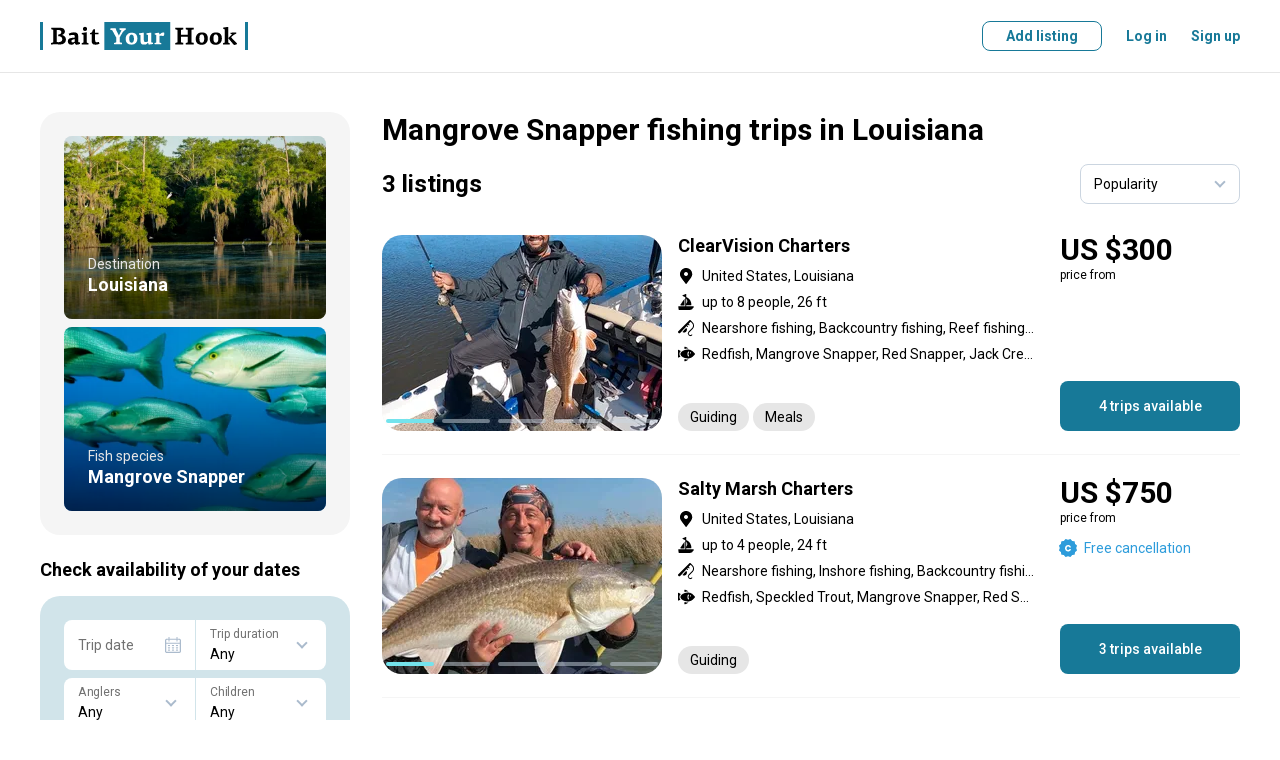

--- FILE ---
content_type: text/html; charset=utf-8
request_url: https://www.baityourhook.com/mangrove-snapper-fishing-in-louisiana-us
body_size: 139015
content:
<!doctype html>
<html data-n-head-ssr lang="en" data-n-head="%7B%22lang%22:%7B%22ssr%22:%22en%22%7D%7D">
  <head >
    <meta data-n-head="ssr" charset="utf-8"><meta data-n-head="ssr" name="viewport" content="width=device-width, initial-scale=1, user-scalable=no, maximum-scale=1"><meta data-n-head="ssr" data-hid="keywords" name="keywords" content="Fishing lodges, fishing lodge, fishing guides, fishing guide, fishing charters, fishing charter, fishing boat, book your fishing trip, fishing experience online, best fishing deals, fly fishing, bottom fishing, deep sea fishing, fishing with a float, sport fishing, light tackle, big game fishing"><meta data-n-head="ssr" data-hid="og:image" property="og:image" content="https://media.baityourhook.com/images/social-logo.png"><meta data-n-head="ssr" name="msapplication-TileColor" content="#ffffff"><meta data-n-head="ssr" name="msapplication-config" content="https://media.baityourhook.com/images/icons/browserconfig.xml"><meta data-n-head="ssr" name="theme-color" content="#ffffff"><meta data-n-head="ssr" name="format-detection" content="telephone=no"><meta data-n-head="ssr" data-hid="description" name="description" content="Browse selection of the best Mangrove Snapper fishing charters, lodges &amp; guides in Louisiana, United States. All trips come with the Best Price Guarantee. Book your next adventure today!"><meta data-n-head="ssr" data-hid="og:description" property="og:description" content="Browse selection of the best Mangrove Snapper fishing charters, lodges &amp; guides in Louisiana, United States. All trips come with the Best Price Guarantee. Book your next adventure today!"><meta data-n-head="ssr" data-hid="og:title" property="og:title" content="Mangrove Snapper fishing trips in Louisiana, United States"><title>Mangrove Snapper fishing trips in Louisiana, United States</title><link data-n-head="ssr" rel="preconnect" href="https://api.baityourhook.com/"><link data-n-head="ssr" rel="preconnect" href="https://media.baityourhook.com"><link data-n-head="ssr" rel="preconnect" href="https://media.baityourhook.com"><link data-n-head="ssr" rel="icon" type="image/x-icon" href="https://media.baityourhook.com/favicon.ico"><link data-n-head="ssr" rel="shortcut icon" href="https://media.baityourhook.com/favicon.ico"><link data-n-head="ssr" rel="apple-touch-icon" sizes="180x180" href="https://media.baityourhook.com/images/icons/apple-touch-icon.png"><link data-n-head="ssr" rel="icon" type="image/png" sizes="32x32" href="https://media.baityourhook.com/images/icons/favicon-32x32.png"><link data-n-head="ssr" rel="icon" type="image/png" sizes="16x16" href="https://media.baityourhook.com/images/icons/favicon-16x16.png"><link data-n-head="ssr" rel="manifest" href="https://media.baityourhook.com/images/icons/site.webmanifest"><link data-n-head="ssr" rel="mask-icon" href="https://media.baityourhook.com/images/icons/safari-pinned-tab.svg" color="#177998"><link data-n-head="ssr" data-hid="gf-prefetch" rel="dns-prefetch" href="https://fonts.gstatic.com/"><link data-n-head="ssr" data-hid="gf-preconnect" rel="preconnect" href="https://fonts.gstatic.com/" crossorigin=""><link data-n-head="ssr" data-hid="gf-preload" rel="preload" as="style" href="https://fonts.googleapis.com/css2?family=Roboto:wght@100;300;400;500;700&amp;display=swap"><script data-n-head="ssr" data-hid="gtm-script">if(!window._gtm_init){window._gtm_init=1;(function(w,n,d,m,e,p){w[d]=(w[d]==1||n[d]=='yes'||n[d]==1||n[m]==1||(w[e]&&w[e][p]&&w[e][p]()))?1:0})(window,navigator,'doNotTrack','msDoNotTrack','external','msTrackingProtectionEnabled');(function(w,d,s,l,x,y){w[x]={};w._gtm_inject=function(i){if(w.doNotTrack||w[x][i])return;w[x][i]=1;w[l]=w[l]||[];w[l].push({'gtm.start':new Date().getTime(),event:'gtm.js'});var f=d.getElementsByTagName(s)[0],j=d.createElement(s);j.async=true;j.src='https://www.googletagmanager.com/gtm.js?id='+i;f.parentNode.insertBefore(j,f);}})(window,document,'script','dataLayer','_gtm_ids','_gtm_inject')}</script><script data-n-head="ssr" data-hid="gf-script">(function(){var l=document.createElement('link');l.rel="stylesheet";l.href="https://fonts.googleapis.com/css2?family=Roboto:wght@100;300;400;500;700&display=swap";document.querySelector("head").appendChild(l);})();</script><noscript data-n-head="ssr" data-hid="gf-noscript"><link rel="stylesheet" href="https://fonts.googleapis.com/css2?family=Roboto:wght@100;300;400;500;700&display=swap"></noscript><link rel="preload" href="https://media.baityourhook.com/_nuxt/cb8ecc5.modern.js" as="script"><link rel="preload" href="https://media.baityourhook.com/_nuxt/49.4d47a10cca3028e05e25.js" as="script"><link rel="preload" href="https://media.baityourhook.com/_nuxt/122.0ecc04e02d58be76aafb.js" as="script"><link rel="preload" href="https://media.baityourhook.com/_nuxt/48.a84b5e1dba2eebfee10c.js" as="script"><link rel="preload" href="https://media.baityourhook.com/_nuxt/117.3c43b73abb7ffc8ed4ff.js" as="script"><link rel="preload" href="https://media.baityourhook.com/_nuxt/0.a9a438df9723fdea7cef.js" as="script"><link rel="preload" href="https://media.baityourhook.com/_nuxt/1.eca9e417a04dee8bdbf1.js" as="script"><link rel="preload" href="https://media.baityourhook.com/_nuxt/7.43fbd89d2a66dc2457c7.js" as="script"><link rel="preload" href="https://media.baityourhook.com/_nuxt/13.1745bec5df25ca256879.js" as="script"><link rel="preload" href="https://media.baityourhook.com/_nuxt/149.a7d11c16d69b12c89fa1.js" as="script"><link rel="preload" href="https://media.baityourhook.com/_nuxt/24.88dc37814e7946da84bd.js" as="script"><link rel="preload" href="https://media.baityourhook.com/_nuxt/3.6ef5fe7ca8f422b7d792.js" as="script"><link rel="preload" href="https://media.baityourhook.com/_nuxt/2.4fcfa665509a165df1e9.js" as="script"><style data-vue-ssr-id="d706d280:0 60197afc:0 3d12d966:0 28280b31:0 35b5116c:0 76675f7e:0 cabfe2a0:0 4a453bb0:0 6009dee8:0 1103e519:0 a26ebf9a:0 019c0c8e:0 4d176719:0 f57b3a9e:0 58ec8e4b:0 b8efdb9c:0 78460236:0 43fd4208:0 fa405b74:0 07c546ad:0">/*! tailwindcss v3.3.3 | MIT License | https://tailwindcss.com*/*,:after,:before{border:0 solid #e5e7eb;box-sizing:border-box}:after,:before{--tw-content:""}html{-webkit-text-size-adjust:100%;font-feature-settings:normal;font-family:ui-sans-serif,system-ui,-apple-system,Segoe UI,Roboto,Ubuntu,Cantarell,Noto Sans,sans-serif,BlinkMacSystemFont,"Segoe UI","Helvetica Neue",Arial,"Noto Sans","Apple Color Emoji","Segoe UI Emoji","Segoe UI Symbol","Noto Color Emoji";font-variation-settings:normal;line-height:1.5;-moz-tab-size:4;-o-tab-size:4;tab-size:4}body{line-height:inherit;margin:0}hr{border-top-width:1px;color:inherit;height:0}abbr:where([title]){text-decoration:underline;-webkit-text-decoration:underline dotted;text-decoration:underline dotted}h1,h2,h3,h4,h5,h6{font-size:inherit;font-weight:inherit}a{color:inherit;text-decoration:inherit}b,strong{font-weight:bolder}code,kbd,pre,samp{font-family:ui-monospace,SFMono-Regular,Menlo,Monaco,Consolas,"Liberation Mono","Courier New",monospace;font-size:1em}small{font-size:80%}sub,sup{font-size:75%;line-height:0;position:relative;vertical-align:baseline}sub{bottom:-.25em}sup{top:-.5em}table{border-collapse:collapse;border-color:inherit;text-indent:0}button,input,optgroup,select,textarea{font-feature-settings:inherit;color:inherit;font-family:inherit;font-size:100%;font-variation-settings:inherit;font-weight:inherit;line-height:inherit;margin:0;padding:0}button,select{text-transform:none}[type=button],[type=reset],[type=submit],button{-webkit-appearance:button;background-color:transparent;background-image:none}:-moz-focusring{outline:auto}:-moz-ui-invalid{box-shadow:none}progress{vertical-align:baseline}::-webkit-inner-spin-button,::-webkit-outer-spin-button{height:auto}[type=search]{-webkit-appearance:textfield;outline-offset:-2px}::-webkit-search-decoration{-webkit-appearance:none}::-webkit-file-upload-button{-webkit-appearance:button;font:inherit}summary{display:list-item}blockquote,dd,dl,figure,h1,h2,h3,h4,h5,h6,hr,p,pre{margin:0}fieldset{margin:0}fieldset,legend{padding:0}menu,ol,ul{list-style:none;margin:0;padding:0}dialog{padding:0}textarea{resize:vertical}input::-moz-placeholder,textarea::-moz-placeholder{color:#9ca3af;opacity:1}input::placeholder,textarea::placeholder{color:#9ca3af;opacity:1}[role=button],button{cursor:pointer}:disabled{cursor:default}audio,canvas,embed,iframe,img,object,svg,video{display:block;vertical-align:middle}img,video{height:auto;max-width:100%}[hidden]{display:none}*,:after,:before{--tw-border-spacing-x:0;--tw-border-spacing-y:0;--tw-translate-x:0;--tw-translate-y:0;--tw-rotate:0;--tw-skew-x:0;--tw-skew-y:0;--tw-scale-x:1;--tw-scale-y:1;--tw-pan-x: ;--tw-pan-y: ;--tw-pinch-zoom: ;--tw-scroll-snap-strictness:proximity;--tw-gradient-from-position: ;--tw-gradient-via-position: ;--tw-gradient-to-position: ;--tw-ordinal: ;--tw-slashed-zero: ;--tw-numeric-figure: ;--tw-numeric-spacing: ;--tw-numeric-fraction: ;--tw-ring-inset: ;--tw-ring-offset-width:0px;--tw-ring-offset-color:#fff;--tw-ring-color:rgba(59,130,246,.5);--tw-ring-offset-shadow:0 0 transparent;--tw-ring-shadow:0 0 transparent;--tw-shadow:0 0 transparent;--tw-shadow-colored:0 0 transparent;--tw-blur: ;--tw-brightness: ;--tw-contrast: ;--tw-grayscale: ;--tw-hue-rotate: ;--tw-invert: ;--tw-saturate: ;--tw-sepia: ;--tw-drop-shadow: ;--tw-backdrop-blur: ;--tw-backdrop-brightness: ;--tw-backdrop-contrast: ;--tw-backdrop-grayscale: ;--tw-backdrop-hue-rotate: ;--tw-backdrop-invert: ;--tw-backdrop-opacity: ;--tw-backdrop-saturate: ;--tw-backdrop-sepia: }::backdrop{--tw-border-spacing-x:0;--tw-border-spacing-y:0;--tw-translate-x:0;--tw-translate-y:0;--tw-rotate:0;--tw-skew-x:0;--tw-skew-y:0;--tw-scale-x:1;--tw-scale-y:1;--tw-pan-x: ;--tw-pan-y: ;--tw-pinch-zoom: ;--tw-scroll-snap-strictness:proximity;--tw-gradient-from-position: ;--tw-gradient-via-position: ;--tw-gradient-to-position: ;--tw-ordinal: ;--tw-slashed-zero: ;--tw-numeric-figure: ;--tw-numeric-spacing: ;--tw-numeric-fraction: ;--tw-ring-inset: ;--tw-ring-offset-width:0px;--tw-ring-offset-color:#fff;--tw-ring-color:rgba(59,130,246,.5);--tw-ring-offset-shadow:0 0 transparent;--tw-ring-shadow:0 0 transparent;--tw-shadow:0 0 transparent;--tw-shadow-colored:0 0 transparent;--tw-blur: ;--tw-brightness: ;--tw-contrast: ;--tw-grayscale: ;--tw-hue-rotate: ;--tw-invert: ;--tw-saturate: ;--tw-sepia: ;--tw-drop-shadow: ;--tw-backdrop-blur: ;--tw-backdrop-brightness: ;--tw-backdrop-contrast: ;--tw-backdrop-grayscale: ;--tw-backdrop-hue-rotate: ;--tw-backdrop-invert: ;--tw-backdrop-opacity: ;--tw-backdrop-saturate: ;--tw-backdrop-sepia: }.container{width:100%}@media (min-width:640px){.container{max-width:640px}}@media (min-width:768px){.container{max-width:768px}}@media (min-width:1024px){.container{max-width:1024px}}@media (min-width:1280px){.container{max-width:1280px}}@media (min-width:1536px){.container{max-width:1536px}}.pointer-events-none{pointer-events:none!important}.visible{visibility:visible!important}.invisible{visibility:hidden!important}.static{position:static!important}.fixed{position:fixed!important}.absolute{position:absolute!important}.relative{position:relative!important}.inset-0{bottom:0!important;left:0!important;top:0!important}.inset-0,.right-0{right:0!important}.right-2{right:.5rem!important}.right-4{right:1rem!important}.top-2{top:.5rem!important}.top-4{top:1rem!important}.z-10{z-index:10!important}.order-2{order:2!important}.order-3{order:3!important}.order-first{order:-9999!important}.col-auto{grid-column:auto!important}.m-0{margin:0!important}.-mx-4{margin-left:-1rem!important;margin-right:-1rem!important}.mx-1{margin-left:.25rem!important;margin-right:.25rem!important}.mx-2{margin-left:.5rem!important;margin-right:.5rem!important}.mx-4{margin-left:1rem!important;margin-right:1rem!important}.mx-auto{margin-left:auto!important;margin-right:auto!important}.mx-px{margin-left:1px!important;margin-right:1px!important}.my-1{margin-bottom:.25rem!important;margin-top:.25rem!important}.my-10{margin-bottom:2.5rem!important;margin-top:2.5rem!important}.my-2{margin-bottom:.5rem!important;margin-top:.5rem!important}.my-6{margin-bottom:1.5rem!important;margin-top:1.5rem!important}.-mb-1{margin-bottom:-.25rem!important}.-ml-0{margin-left:0!important}.-ml-0\.5{margin-left:-.125rem!important}.-ml-1{margin-left:-.25rem!important}.-ml-6{margin-left:-1.5rem!important}.-mr-px{margin-right:-1px!important}.-mt-1{margin-top:-.25rem!important}.-mt-2{margin-top:-.5rem!important}.-mt-4{margin-top:-1rem!important}.mb-0{margin-bottom:0!important}.mb-1{margin-bottom:.25rem!important}.mb-10{margin-bottom:2.5rem!important}.mb-12{margin-bottom:3rem!important}.mb-2{margin-bottom:.5rem!important}.mb-3{margin-bottom:.75rem!important}.mb-4{margin-bottom:1rem!important}.mb-5{margin-bottom:1.25rem!important}.mb-6{margin-bottom:1.5rem!important}.mb-8{margin-bottom:2rem!important}.ml-0{margin-left:0!important}.ml-1{margin-left:.25rem!important}.ml-12{margin-left:3rem!important}.ml-2{margin-left:.5rem!important}.ml-4{margin-left:1rem!important}.ml-6{margin-left:1.5rem!important}.ml-auto{margin-left:auto!important}.mr-0{margin-right:0!important}.mr-1{margin-right:.25rem!important}.mr-10{margin-right:2.5rem!important}.mr-12{margin-right:3rem!important}.mr-2{margin-right:.5rem!important}.mr-4{margin-right:1rem!important}.mr-6{margin-right:1.5rem!important}.mr-8{margin-right:2rem!important}.mt-0{margin-top:0!important}.mt-1{margin-top:.25rem!important}.mt-10{margin-top:2.5rem!important}.mt-2{margin-top:.5rem!important}.mt-3{margin-top:.75rem!important}.mt-4{margin-top:1rem!important}.mt-5{margin-top:1.25rem!important}.mt-6{margin-top:1.5rem!important}.mt-8{margin-top:2rem!important}.mt-auto{margin-top:auto!important}.block{display:block!important}.inline-block{display:inline-block!important}.inline{display:inline!important}.flex{display:flex!important}.inline-flex{display:inline-flex!important}.table{display:table!important}.contents{display:contents!important}.list-item{display:list-item!important}.hidden{display:none!important}.h-10{height:2.5rem!important}.h-full{height:100%!important}.max-h-6{max-height:1.5rem!important}.w-1\/3{width:33.333333%!important}.w-auto{width:auto!important}.w-full{width:100%!important}.min-w-0{min-width:0!important}.min-w-full{min-width:100%!important}.max-w-full{max-width:100%!important}.max-w-md{max-width:28rem!important}.max-w-sm{max-width:24rem!important}.max-w-xs{max-width:20rem!important}.flex-1{flex:1 1 0%!important}.flex-auto{flex:1 1 auto!important}.flex-none{flex:none!important}.flex-shrink{flex-shrink:1!important}.transform{transform:translate(var(--tw-translate-x),var(--tw-translate-y)) rotate(var(--tw-rotate)) skewX(var(--tw-skew-x)) skewY(var(--tw-skew-y)) scaleX(var(--tw-scale-x)) scaleY(var(--tw-scale-y))!important}.cursor-pointer{cursor:pointer!important}.resize{resize:both!important}.list-inside{list-style-position:inside!important}.list-disc{list-style-type:disc!important}.flex-col{flex-direction:column!important}.flex-col-reverse{flex-direction:column-reverse!important}.flex-wrap{flex-wrap:wrap!important}.items-start{align-items:flex-start!important}.items-end{align-items:flex-end!important}.items-center{align-items:center!important}.justify-start{justify-content:flex-start!important}.justify-end{justify-content:flex-end!important}.justify-center{justify-content:center!important}.justify-between{justify-content:space-between!important}.divide-y>:not([hidden])~:not([hidden]){--tw-divide-y-reverse:0!important;border-bottom-width:0!important;border-bottom-width:calc(1px*var(--tw-divide-y-reverse))!important;border-top-width:1px!important;border-top-width:calc(1px*(1 - var(--tw-divide-y-reverse)))!important}.divide-gray-200>:not([hidden])~:not([hidden]){--tw-divide-opacity:1!important;border-color:#e5e7eb!important;border-color:rgba(229,231,235,var(--tw-divide-opacity))!important}.overflow-hidden,.truncate{overflow:hidden!important}.truncate{text-overflow:ellipsis!important;white-space:nowrap!important}.whitespace-normal{white-space:normal!important}.whitespace-nowrap{white-space:nowrap!important}.whitespace-pre-line{white-space:pre-line!important}.break-normal{word-wrap:normal!important;word-break:normal!important}.border-b{border-bottom-width:1px!important}.border-t{border-top-width:1px!important}.border-gray{border-color:var(--gray)!important}.border-gray-lighter{border-color:var(--gray-lighter)!important}.bg-gray-50{--tw-bg-opacity:1!important;background-color:#f9fafb!important;background-color:rgba(249,250,251,var(--tw-bg-opacity))!important}.bg-primary-light{background-color:var(--primary-light)!important}.bg-warning-30{background-color:var(--warning-30)!important}.bg-white{--tw-bg-opacity:1!important;background-color:#fff!important;background-color:rgba(255,255,255,var(--tw-bg-opacity))!important}.bg-opacity-50{--tw-bg-opacity:0.5!important}.p-3{padding:.75rem!important}.p-4{padding:1rem!important}.p-6{padding:1.5rem!important}.px-3{padding-left:.75rem!important;padding-right:.75rem!important}.px-4{padding-left:1rem!important;padding-right:1rem!important}.px-6{padding-left:1.5rem!important;padding-right:1.5rem!important}.py-1{padding-bottom:.25rem!important;padding-top:.25rem!important}.py-3{padding-bottom:.75rem!important;padding-top:.75rem!important}.py-4{padding-bottom:1rem!important;padding-top:1rem!important}.py-5{padding-bottom:1.25rem!important;padding-top:1.25rem!important}.py-6{padding-bottom:1.5rem!important;padding-top:1.5rem!important}.py-8{padding-bottom:2rem!important;padding-top:2rem!important}.pb-0{padding-bottom:0!important}.pb-6{padding-bottom:1.5rem!important}.pb-px{padding-bottom:1px!important}.pr-4{padding-right:1rem!important}.pr-6{padding-right:1.5rem!important}.pt-1{padding-top:.25rem!important}.pt-16{padding-top:4rem!important}.pt-4{padding-top:1rem!important}.pt-5{padding-top:1.25rem!important}.pt-6{padding-top:1.5rem!important}.text-left{text-align:left!important}.text-center{text-align:center!important}.text-right{text-align:right!important}.align-top{vertical-align:top!important}.text-3xl{font-size:1.875rem!important;line-height:2.25rem!important}.text-base{font-size:1rem!important;line-height:1.5rem!important}.text-lg{font-size:1.125rem!important;line-height:1.75rem!important}.text-xs{font-size:.75rem!important;line-height:1rem!important}.font-bold{font-weight:700!important}.font-medium{font-weight:500!important}.font-normal{font-weight:400!important}.font-semibold{font-weight:600!important}.uppercase{text-transform:uppercase!important}.leading-3{line-height:.75rem!important}.leading-6{line-height:1.5rem!important}.leading-none{line-height:1!important}.tracking-wider{letter-spacing:.05em!important}.text-black{--tw-text-opacity:1!important;color:#000!important;color:rgba(0,0,0,var(--tw-text-opacity))!important}.text-gray{color:var(--gray)!important}.text-gray-500{--tw-text-opacity:1!important;color:#6b7280!important;color:rgba(107,114,128,var(--tw-text-opacity))!important}.text-gray-dark{color:var(--gray-dark)!important}.text-gray-light{color:var(--gray-light)!important}.text-gray-text{color:var(--gray-text)!important}.text-green-600{--tw-text-opacity:1!important;color:#16a34a!important;color:rgba(22,163,74,var(--tw-text-opacity))!important}.text-green-700{--tw-text-opacity:1!important;color:#15803d!important;color:rgba(21,128,61,var(--tw-text-opacity))!important}.text-orange-500{--tw-text-opacity:1!important;color:#f97316!important;color:rgba(249,115,22,var(--tw-text-opacity))!important}.text-primary{color:var(--primary)!important}.text-red-600{--tw-text-opacity:1!important;color:#dc2626!important;color:rgba(220,38,38,var(--tw-text-opacity))!important}.text-white{--tw-text-opacity:1!important;color:#fff!important;color:rgba(255,255,255,var(--tw-text-opacity))!important}.underline{text-decoration-line:underline!important}.line-through{text-decoration-line:line-through!important}.opacity-30{opacity:.3!important}.shadow-none{--tw-shadow:0 0 transparent!important;--tw-shadow-colored:0 0 transparent!important;box-shadow:0 0 transparent,0 0 transparent,0 0 transparent!important;box-shadow:0 0 transparent,0 0 transparent,var(--tw-shadow)!important;box-shadow:var(--tw-ring-offset-shadow,0 0 transparent),var(--tw-ring-shadow,0 0 transparent),var(--tw-shadow)!important}.outline{outline-style:solid!important}.blur{--tw-blur:blur(8px)!important;filter:blur(8px) var(--tw-brightness) var(--tw-contrast) var(--tw-grayscale) var(--tw-hue-rotate) var(--tw-invert) var(--tw-saturate) var(--tw-sepia) var(--tw-drop-shadow)!important}.blur,.filter{filter:var(--tw-blur) var(--tw-brightness) var(--tw-contrast) var(--tw-grayscale) var(--tw-hue-rotate) var(--tw-invert) var(--tw-saturate) var(--tw-sepia) var(--tw-drop-shadow)!important}.transition{transition-duration:.15s!important;transition-property:color,background-color,border-color,text-decoration-color,fill,stroke,opacity,box-shadow,transform,filter,-webkit-backdrop-filter!important;transition-property:color,background-color,border-color,text-decoration-color,fill,stroke,opacity,box-shadow,transform,filter,backdrop-filter!important;transition-property:color,background-color,border-color,text-decoration-color,fill,stroke,opacity,box-shadow,transform,filter,backdrop-filter,-webkit-backdrop-filter!important;transition-timing-function:cubic-bezier(.4,0,.2,1)!important}.rounded-2{border-radius:.5rem!important}.rounded-l-5{border-bottom-left-radius:1.25rem!important;border-top-left-radius:1.25rem!important}.rounded-r-5{border-bottom-right-radius:1.25rem!important;border-top-right-radius:1.25rem!important}.content{content:""!important}.nowrap{white-space:nowrap!important}.text-xxs{font-size:10px!important}.opacity-30{opacity:.3!important}.hover\:underline:hover{text-decoration-line:underline!important}.hover\:no-underline:hover{text-decoration-line:none!important}@media (min-width:640px){.sm\:mb-0{margin-bottom:0!important}.sm\:ml-4{margin-left:1rem!important}.sm\:ml-8{margin-left:2rem!important}.sm\:mr-4{margin-right:1rem!important}.sm\:block{display:block!important}.sm\:flex{display:flex!important}.sm\:flex-row{flex-direction:row!important}.sm\:text-lg{font-size:1.125rem!important;line-height:1.75rem!important}}@media (min-width:768px){.md\:order-none{order:0!important}.md\:mx-0{margin-left:0!important;margin-right:0!important}.md\:mx-2{margin-left:.5rem!important;margin-right:.5rem!important}.md\:mx-4{margin-left:1rem!important;margin-right:1rem!important}.md\:my-8{margin-bottom:2rem!important;margin-top:2rem!important}.md\:mb-0{margin-bottom:0!important}.md\:mb-1{margin-bottom:.25rem!important}.md\:mb-10{margin-bottom:2.5rem!important}.md\:mb-3{margin-bottom:.75rem!important}.md\:mb-4{margin-bottom:1rem!important}.md\:mb-5{margin-bottom:1.25rem!important}.md\:mb-6{margin-bottom:1.5rem!important}.md\:ml-0{margin-left:0!important}.md\:ml-16{margin-left:4rem!important}.md\:ml-4{margin-left:1rem!important}.md\:ml-6{margin-left:1.5rem!important}.md\:mr-0{margin-right:0!important}.md\:mr-2{margin-right:.5rem!important}.md\:mr-3{margin-right:.75rem!important}.md\:mr-4{margin-right:1rem!important}.md\:mr-6{margin-right:1.5rem!important}.md\:mr-8{margin-right:2rem!important}.md\:mt-0{margin-top:0!important}.md\:mt-10{margin-top:2.5rem!important}.md\:mt-2{margin-top:.5rem!important}.md\:mt-4{margin-top:1rem!important}.md\:mt-5{margin-top:1.25rem!important}.md\:mt-6{margin-top:1.5rem!important}.md\:mt-8{margin-top:2rem!important}.md\:block{display:block!important}.md\:inline{display:inline!important}.md\:flex{display:flex!important}.md\:hidden{display:none!important}.md\:w-1\/3{width:33.333333%!important}.md\:w-auto{width:auto!important}.md\:flex-auto{flex:1 1 auto!important}.md\:flex-row{flex-direction:row!important}.md\:flex-col{flex-direction:column!important}.md\:items-start{align-items:flex-start!important}.md\:items-end{align-items:flex-end!important}.md\:items-center{align-items:center!important}.md\:justify-between{justify-content:space-between!important}.md\:border-none{border-style:none!important}.md\:p-6{padding:1.5rem!important}.md\:px-0{padding-left:0!important;padding-right:0!important}.md\:py-10{padding-bottom:2.5rem!important;padding-top:2.5rem!important}.md\:py-16{padding-bottom:4rem!important;padding-top:4rem!important}.md\:pr-24{padding-right:6rem!important}.md\:pt-10{padding-top:2.5rem!important}.md\:text-center{text-align:center!important}.md\:text-sm{font-size:.875rem!important;line-height:1.25rem!important}.md\:rounded-5{border-radius:1.25rem!important}}@media (min-width:1024px){.lg\:ml-10{margin-left:2.5rem!important}.lg\:mr-6{margin-right:1.5rem!important}.lg\:mt-0{margin-top:0!important}.lg\:flex{display:flex!important}.lg\:w-1\/4{width:25%!important}.lg\:w-2\/3{width:66.666667%!important}}
aside,footer,header,main,nav,section{display:block}*{-webkit-tap-highlight-color:rgba(0,0,0,0);margin:0;outline:none!important;padding:0}*,:after,:before{box-sizing:border-box}body,html{-webkit-font-smoothing:antialiased;-webkit-text-size-adjust:100%;-webkit-overflow-scrolling:touch;word-wrap:break-word;cursor:default;font-size-adjust:none;height:100vh;-webkit-hyphens:auto;hyphens:auto;position:relative;word-break:break-word}table{border-collapse:collapse}td{vertical-align:middle}img{border:none;color:transparent}img,svg{display:block}textarea{resize:none}pre{line-height:normal;white-space:pre-wrap}::-ms-clear{display:none}input,select,textarea{border-radius:0;color:#000}button{background:none;border:none;cursor:pointer}input[type=number]{-moz-appearance:textfield}input[type=number]::-webkit-inner-spin-button,input[type=number]::-webkit-outer-spin-button{-webkit-appearance:none;margin:0}hr{border-color:#e6e6e6;border-color:var(--gray-light);margin-bottom:1.5rem;margin-top:1.5rem}@media screen and (max-width:767px){hr{margin-bottom:1rem;margin-top:1rem}}:root{--gray:#cbd5e0;--gray-light:#e6e6e6;--gray-lighter:#f5f5f5;--gray-text:#717171;--gray-dark:#666;--primary:#177998;--primary-light:#f3f8fa;--primary-dark:#145266;--secondary:#74e3ec;--warning:#fcb707;--warning-light:#fffbf3;--warning-30:#fee9b5}html{font-size:16px}body{font:14px/20px Roboto,sans-serif}body.fixed{left:0;position:fixed;right:0}#__layout,#__nuxt{display:inline}a,button,label{cursor:pointer}a,button{color:currentColor;-webkit-text-decoration:none;text-decoration:none;transition:.3s}::-webkit-scrollbar{height:6px;width:6px}::-webkit-scrollbar-track{background:transparent;border-radius:5px}::-webkit-scrollbar-thumb{background:rgba(0,0,0,.3);border-radius:5px}::-webkit-scrollbar-thumb:hover{background:rgba(0,0,0,.5)}h1,h2{font:700 30px/36px Roboto,sans-serif;margin-bottom:1.5rem}@media screen and (max-width:767px){h1,h2{font:700 24px Roboto,sans-serif}}h2{margin-bottom:1.25rem}@media screen and (max-width:767px){h2{margin-bottom:1rem}}h3{font:700 18px Roboto,sans-serif;margin-bottom:1rem}.container{margin:0 auto;max-width:1248px;padding:0 24px;width:100%}@media screen and (max-width:767px){.container{padding:0 16px}}.container-md{margin:0 auto;max-width:1048px;padding:0 24px;width:100%}@media screen and (max-width:767px){.container-md{padding:0 16px}}.container-narrow{margin:0 auto;max-width:848px;padding:0 24px;width:100%}@media screen and (max-width:767px){.container-narrow{padding:0 16px}}.container-700{margin:0 auto;max-width:748px;padding:0 24px;width:100%}@media screen and (max-width:767px){.container-700{padding:0 16px}}.container-sm{margin:0 auto;max-width:548px;padding:0 24px;width:100%}@media screen and (max-width:767px){.container-sm{padding:0 16px}}.row{align-items:normal;display:flex;flex-direction:row;flex-wrap:nowrap;justify-content:normal;width:100%}.row>.col-auto{width:auto}.col{flex:1 1 auto}.col+.col{margin-left:24px}@media screen and (max-width:767px){.col+.col{margin-left:0}}.flex-wrap{flex-wrap:wrap!important}.flex-center{justify-content:center}.flex-center,.flex-center-between{align-items:center;display:flex;flex-direction:row;flex-wrap:nowrap}.flex-center-between{justify-content:space-between}.flex-between{align-items:flex-start;justify-content:space-between}.flex-align-stretch,.flex-between{display:flex;flex-direction:row;flex-wrap:nowrap}.flex-align-stretch{align-items:stretch;justify-content:normal}.flex-align-center{align-items:center;display:flex;flex-direction:row;flex-wrap:nowrap;justify-content:normal}.flex-column{flex-direction:column}.flex-column-reverse{flex-direction:column-reverse}@media screen and (max-width:767px){.flex-column-sm{flex-direction:column}.flex-column-reverse-sm,.flex-column-sm{align-items:normal;display:flex;flex-wrap:nowrap;justify-content:normal}.flex-column-reverse-sm{flex-direction:column-reverse}}@media screen and (max-width:1023px){.flex-column-md{flex-direction:column}.flex-column-md,.flex-column-reverse-md{align-items:normal;display:flex;flex-wrap:nowrap;justify-content:normal}.flex-column-reverse-md{flex-direction:column-reverse}}.fluid{flex:1 1 auto}.no-fluid{flex:0 0 auto}.layout-content{flex:1 1 auto;min-width:0;padding-bottom:2.5rem;padding-top:2.5rem}@media screen and (max-width:767px){.layout-content{padding-bottom:1.25rem;padding-top:1.25rem}}.mt-auto{margin-top:auto}.mb-auto{margin-bottom:auto}.ml-auto{margin-left:auto}.mr-auto{margin-right:auto}.col-1{width:100%}.col-2{width:50%}.col-3{width:33.33333333%}.col-4{width:25%}.col-5{width:20%}.col-6{width:16.66666667%}@media screen and (max-width:767px){.col-1-sm{width:100%}.col-2-sm{width:50%}.col-3-sm{width:33.33333333%}.col-4-sm{width:25%}.col-5-sm{width:20%}.col-6-sm{width:16.66666667%}}.dn{display:none!important}@media screen and (max-width:767px){.dn-sm{display:none!important}}@media screen and (min-width:768px){.dn-sm-up{display:none!important}}@media screen and (max-width:1023px){.dn-md{display:none!important}}@media screen and (min-width:1024px){.dn-md-up{display:none!important}}.dib{display:inline-block!important}.text{font:14px/24px Roboto,sans-serif;-webkit-hyphens:none;hyphens:none}.text a{-webkit-text-decoration:underline;text-decoration:underline}html:not(.touch) .text a:hover{-webkit-text-decoration:none;text-decoration:none}.text p{margin-bottom:16px}.text .list{margin-bottom:8px}.list{list-style:none}.list li{padding-left:13px;position:relative}.list li:before{background:currentColor;border-radius:50%;content:"";height:5px;left:0;opacity:.7;position:absolute;top:8px;width:5px}.text-left{text-align:left!important}.text-right{text-align:right!important}.text-center{text-align:center!important}.text-accent{color:#717171;font:12px/16px Roboto,sans-serif}.text-accent a{color:#177998}html:not(.touch) .text-accent a:hover{-webkit-text-decoration:underline;text-decoration:underline}.text-primary{color:#177998}.text-blue{color:#2d9cdb}.text-gray{color:#717171!important}.text-nowrap{white-space:nowrap!important}.table{border:none;border-collapse:collapse;border-radius:.5rem;box-shadow:0 0 0 1px #cbd5e0;width:100%}.table__wrapper{align-items:normal;display:flex;flex-direction:row;flex-wrap:nowrap;justify-content:normal;overflow:auto;padding:1px 1px 16px}.table__wrapper:after{content:"";flex:0 0 1px}.table thead tr{border-bottom:1px solid #cbd5e0}.table tbody tr{transition:.3s}.table tbody tr:hover{background:#f5f5f5}.table tr+tr{border-top:1px solid #cbd5e0}.table th{padding:16px 20px;text-align:left}.table th+.table th{padding-left:0}.table td{padding:16px 20px;vertical-align:center}.table td+.table td{padding-left:0}.hint{align-items:center;border:1px solid #000;border-radius:50%;color:#000;display:flex;flex-direction:row;flex-wrap:nowrap;font:500 12px Roboto,sans-serif;height:16px;justify-content:center;margin-left:8px;width:16px}.hint:before{content:"?"}.hint__bubble{background:rgba(10,56,70,.95);border-radius:4px;color:hsla(0,0%,100%,.7);font:12px/18px Roboto,sans-serif;left:0;max-width:280px;opacity:0;padding:12px 16px;pointer-events:none;position:absolute;top:calc(100% + 4px);transform:translate3d(0,-10px,0);transition:.3s;visibility:hidden;z-index:10}.hint__bubble-title{color:#fff;font-weight:700}.hint:hover+.hint__bubble{opacity:1;transform:translateZ(0);visibility:visible}.google-btn{opacity:.01;padding-top:3px;position:relative}.google-btn,.google-btn div[role=button],.google-btn iframe{bottom:0;height:100%;left:0;margin-bottom:0!important;margin-top:0!important;margin:auto;position:absolute;right:0;top:0;width:100%}.google-btn>div{position:static!important}
.nuxt-progress{background-color:#177998;height:2px;left:0;opacity:1;position:fixed;right:0;top:0;transition:width .1s,opacity .4s;width:0;z-index:999999}.nuxt-progress.nuxt-progress-notransition{transition:none}.nuxt-progress-failed{background-color:red}
.public-layout[data-v-56987648]{display:flex;flex:none;flex-direction:column;justify-content:flex-start;min-height:100%;width:100%}.public-layout__header[data-v-56987648]{--tw-bg-opacity:1;background-color:#fff;background-color:rgba(255,255,255,var(--tw-bg-opacity));box-shadow:0 1px 0 #e6e6e6;padding-bottom:1rem;padding-top:1rem;position:relative;transition:.3s;z-index:21}@media screen and (max-width:767px){.public-layout__header[data-v-56987648]{padding-bottom:.75rem;padding-top:.75rem}}.public-layout__header .container[data-v-56987648]{align-items:center;display:flex;height:2.5rem;justify-content:space-between}.public-layout__header--absolute[data-v-56987648]{--tw-text-opacity:1;--tw-shadow:0 0 transparent;--tw-shadow-colored:0 0 transparent;background-color:transparent;box-shadow:0 0 transparent,0 0 transparent,0 0 transparent;box-shadow:0 0 transparent,0 0 transparent,var(--tw-shadow);box-shadow:var(--tw-ring-offset-shadow,0 0 transparent),var(--tw-ring-shadow,0 0 transparent),var(--tw-shadow);color:#fff;color:rgba(255,255,255,var(--tw-text-opacity))}.public-layout__main[data-v-56987648]{display:flex;flex:1 1 100%;height:100%;position:relative;width:100%}.public-layout__cookie[data-v-56987648]{--tw-text-opacity:1;-webkit-backdrop-filter:blur(10px);backdrop-filter:blur(10px);background:rgba(0,0,0,.8);bottom:0;color:#fff;color:rgba(255,255,255,var(--tw-text-opacity));left:0;padding-bottom:.75rem;padding-top:.75rem;position:fixed;right:0;z-index:30}.public-layout__cookie__text[data-v-56987648]{padding-right:2.5rem;position:relative}.public-layout__cookie__text-link[data-v-56987648]{color:var(--secondary)}.public-layout__cookie__text-link[data-v-56987648]:hover{text-decoration-line:underline}.public-layout__cookie__close[data-v-56987648]{--tw-text-opacity:1!important;color:#fff!important;color:rgba(255,255,255,var(--tw-text-opacity))!important;opacity:.7;position:absolute;right:0;top:50%;transform:translateY(-50%)}.public-layout__cookie__close[data-v-56987648]:hover{opacity:1}
.layout-logo{display:block;flex-shrink:0;height:28px;max-width:208px;position:relative;width:208px}.layout-logo__svg{height:auto;width:100%}.layout-logo path{transition:.3s}.layout-logo--light path:first-child{fill:#74e3ec}.layout-logo--light path:nth-child(2){fill:#000}.layout-logo--light path:nth-child(3){fill:#fff}.layout-logo--x-mas:before{background:url(https://media.baityourhook.com/_nuxt/e946b9709e090ee578d927c27c5211f0.svg) no-repeat 50%/contain;content:"";filter:drop-shadow(0 0 2px rgba(0,0,0,.2));height:35px;left:96px;position:absolute;top:-23px;width:49px}@media screen and (max-width:767px){.layout-logo--x-mas:before{height:0;left:50%;padding-top:16%;top:0;transform:translate(-10%,-66%);width:22%}.layout-logo{height:auto;width:50%}}
.landing-second-page{min-height:70vh}.landing-second-page__result{min-height:740px;padding-left:calc(310px + 2rem);position:relative}@media screen and (max-width:1100px){.landing-second-page__result{min-height:0;padding-left:0}}.landing-second-page__title{font-size:24px;margin-bottom:0}.landing-second-page__sort{overflow:hidden;width:160px}.landing-second-page__list{transition:.3s}.landing-second-page__list--loading{opacity:.4;pointer-events:none}.landing-second-page__empty{border-radius:1.25rem;box-shadow:inset 0 0 0 1px var(--gray-light);margin-bottom:2.5rem;padding:4rem 2.5rem;text-align:center}@media screen and (max-width:767px){.landing-second-page__empty{border-radius:.5rem;padding:1.5rem 1rem}}.landing-second-page__empty:before{background:url(https://media.baityourhook.com/_nuxt/87e8ee466bf874b89be2a3993bb3d461.svg) no-repeat;content:"";display:block;flex:none;height:60px;margin-bottom:1rem;margin-left:auto;margin-right:auto;width:60px}@media screen and (max-width:767px){.landing-second-page__empty:before{margin-bottom:.5rem}}.landing-second-page__search{border-radius:1.25rem;box-shadow:inset 0 0 0 1px var(--gray-light);margin-bottom:2.5rem;padding:4rem 2.5rem;text-align:center}@media screen and (max-width:767px){.landing-second-page__search{border-radius:.5rem;padding:1.5rem 1rem}}.landing-second-page__search:before{background:url(https://media.baityourhook.com/_nuxt/6f3f189355205d8cd30a6af86a19ff8e.svg) no-repeat;content:"";display:block;flex:none;height:60px;margin-bottom:1rem;margin-left:auto;margin-right:auto;width:60px}.landing-second-page__load{display:flex;justify-content:center;padding-bottom:2.5rem;padding-top:2.5rem}@media screen and (max-width:767px){.landing-second-page__load{padding-bottom:1rem;padding-top:1rem}}.landing-second-page__loader{left:50%;margin-left:167px;pointer-events:none;position:fixed!important;top:50%;transform:perspective(1px) translate3d(-50%,-50%,0);z-index:12}@media screen and (max-width:1100px){.landing-second-page__loader{margin-left:0}}@media screen and (max-width:767px){.landing-second-page--map .landing-second-page__map{border-radius:0!important;bottom:0!important;height:auto!important;left:0!important;position:fixed!important;right:0!important;top:0!important;z-index:12}.landing-second-page--map .landing-second-page__map .vue-map-container{height:100%;margin:0}}
.landing-filters{bottom:0;left:0;position:absolute;top:0;width:310px}.landing-filters__main{background:#d1e4ea;border-radius:1.25rem;padding:1.5rem}.landing-filters__pair{flex:1 1 auto;width:50%}.landing-filters__pair:first-child .field__input-box{border-bottom-right-radius:0;border-top-right-radius:0}.landing-filters__pair:last-child .field__input-box{border-bottom-left-radius:0;border-top-left-radius:0}.landing-filters__pair:last-child{margin-left:1px}.landing-filters__cards{background-color:var(--gray-lighter);border-radius:1.25rem;margin-bottom:1.5rem;padding:1.5rem}@media screen and (max-width:767px){.landing-filters__cards{display:block!important}}.landing-filters__card{background:#e6e6e6;border-radius:.5rem;display:block;flex:none;font-size:.875rem;font-weight:400;line-height:1.25rem;line-height:1.5;margin-bottom:0;overflow:hidden;position:relative;transform:translateZ(0)}.landing-filters__card+.landing-filters__card{margin-top:.5rem}@media screen and (max-width:767px){.landing-filters__card+.landing-filters__card{margin-left:0!important;margin-top:.5rem!important}}.landing-filters__card:before{content:"";display:block;padding-top:70%}.landing-filters__card:after{background-image:linear-gradient(180deg,transparent 30%,rgba(0,0,0,.6));bottom:0;content:"";left:0;margin:auto;position:absolute;right:0;top:0;transform:translateY(100%);transition:.3s}.landing-filters__card__link{display:block}.landing-filters__card__img{bottom:0;left:0;margin:auto;min-height:100%;min-width:100%;-o-object-fit:cover;object-fit:cover;position:absolute;right:0;top:0;transition:1s}.landing-filters__card__over{background-image:linear-gradient(180deg,transparent,rgba(0,0,0,.6));bottom:0;display:flex;flex-direction:column;height:70%;left:0;padding-bottom:1.5rem;padding-left:1.5rem;padding-right:1.5rem;position:absolute;right:0;z-index:2}.landing-filters__card__title{--tw-text-opacity:1;color:#fff;color:rgba(255,255,255,var(--tw-text-opacity));font:700 18px/20px Roboto,sans-serif;max-height:40px;overflow:hidden}.landing-filters__card__type{color:var(--gray-light);margin-top:auto}html:not(.touch) .landing-filters__card:hover:after{transform:translateY(0)}html:not(.touch) .landing-filters__card:hover .landing-filters__card__img{transform:scale(1.2)}.landing-filters__overlay{-webkit-backdrop-filter:blur(5px);backdrop-filter:blur(5px);background:rgba(10,56,70,.7);bottom:0;cursor:pointer;display:none;left:0;opacity:0;position:fixed;right:0;top:0;transform:translateZ(0);transition:.5s;visibility:hidden;will-change:opacity;z-index:20}.landing-filters__close{--tw-text-opacity:1;background-color:transparent;border-radius:9999px;border-style:none;color:#fff;color:rgba(255,255,255,var(--tw-text-opacity));height:40px;position:absolute;right:16px;top:16px;transform:rotate(45deg);transition:.3s;width:40px;z-index:10}.landing-filters__close:after,.landing-filters__close:before{background:currentColor;border-radius:2px;content:"";left:50%;position:absolute;top:50%;transform:perspective(1px) translate3d(-50%,-50%,0)}.landing-filters__close:before{height:2px;width:22px}.landing-filters__close:after{height:22px;width:2px}html:not(.touch) .landing-filters__close:hover{--tw-bg-opacity:1;--tw-text-opacity:1;background-color:#fff;background-color:rgba(255,255,255,var(--tw-bg-opacity));color:#000;color:rgba(0,0,0,var(--tw-text-opacity))}@media screen and (max-width:767px){.landing-filters__close{right:8px;top:8px}}.landing-filters__panel{position:sticky;top:24px}@media screen and (max-width:1100px){.landing-filters{position:static;width:100%}.landing-filters__main{background-color:transparent;border-radius:0;padding:0}.landing-filters__pair:last-child{margin-left:-1px}.landing-filters__cards{background-color:transparent;border-radius:0;display:flex;padding:0}.landing-filters__card{--tw-bg-opacity:1;background-color:#fff;background-color:rgba(255,255,255,var(--tw-bg-opacity));box-shadow:inset 0 0 0 1px var(--gray-light);flex:1 1 0%}.landing-filters__card+.landing-filters__card{margin-left:1rem;margin-top:0}.landing-filters__card:after,.landing-filters__card:before{content:none}.landing-filters__card__link{align-items:center;display:flex}.landing-filters__card__img{flex:none;height:auto;margin:0;min-height:0;min-width:0;position:relative;transform:none!important;width:100px}.landing-filters__card__over{background-image:none;height:auto;padding:0 1rem;position:relative}.landing-filters__card__title{--tw-text-opacity:1;color:#000;color:rgba(0,0,0,var(--tw-text-opacity))}.landing-filters__card__type{color:var(--gray-text)}.landing-filters__stick{--tw-bg-opacity:1;background-color:#fff;background-color:rgba(255,255,255,var(--tw-bg-opacity));bottom:0;box-shadow:0 -1px 0 #e6e6e6;left:0;padding:.75rem 1rem;position:fixed;right:0;transition:.3s;z-index:20}.landing-filters__stick--hide{opacity:0;pointer-events:none;transform:translate3d(0,110%,0)}.landing-filters__overlay{display:block}.landing-filters__panel{--tw-bg-opacity:1;background-color:#fff;background-color:rgba(255,255,255,var(--tw-bg-opacity));border-top-left-radius:1.25rem;border-top-right-radius:1.25rem;bottom:0;box-shadow:0 2px 8px rgba(0,0,0,.1),0 0 2px rgba(0,0,0,.05),0 0;left:0;margin-left:auto;margin-right:auto;max-width:380px;padding:1.25rem 1rem .75rem;position:fixed;right:0;text-align:center;top:auto;transform:translate3d(0,110%,0);transition:.3s;will-change:transform,visibility;z-index:30}.landing-filters--open .landing-filters__toggle,.landing-filters__panel{visibility:hidden}.landing-filters--open .landing-filters__toggle{transform:translate3d(0,100%,0)}.landing-filters--open .landing-filters__overlay{opacity:1;visibility:visible}.landing-filters--open .landing-filters__panel{transform:translateZ(0);visibility:visible}}
.select{cursor:pointer}.select:after{border:solid #abbbcd;border-width:0 2px 2px 0;content:"";height:8px;pointer-events:none;position:absolute;right:1.25rem;top:50%;transform:translateY(-75%) rotate(45deg);width:8px}.select input{cursor:pointer}.select__input{overflow:hidden!important;padding-right:2.5rem!important;text-overflow:ellipsis!important;white-space:nowrap!important}.select--inline:after{height:7px;right:4px;width:7px}.select--inline .select__input{border-bottom:1px solid #e6e6e6;border-radius:0;min-width:80px;overflow:hidden!important;padding-bottom:0!important;padding-right:1.25rem!important;padding-top:0!important;text-overflow:ellipsis!important;white-space:nowrap!important;width:-moz-max-content!important;width:max-content!important}.select--inline .field__input-box{border:none}.select.field--small:after{right:1rem}.select.field--small .select__input{padding-right:2.25rem!important}
.field{margin-bottom:1.5rem;transform:translateZ(0)}.field,.field__row{position:relative}.field__row{align-items:center;display:flex}.field__label{color:#717171;font:14px/20px Roboto,sans-serif;margin-left:.75rem;margin-right:.75rem;max-width:calc(100% - 32px);pointer-events:none;position:absolute;top:15px;transform:translateZ(0);transform-origin:top left}.field__label,.field__label-text{transition:.3s}.field__label-text{display:inline-block;max-width:100%;overflow:hidden;text-overflow:ellipsis;transform-origin:0 50%;vertical-align:top;white-space:nowrap}.field__input{display:flex;flex:1 1 100%;min-width:0;padding:2px;position:relative}.field__input input,.field__input select,.field__input textarea{background-color:transparent;border-radius:.5rem;border-style:none;color:#000;display:block;flex:1 1 auto;font:14px Roboto,sans-serif;height:46px;padding:24px 12px 6px;transform:translateZ(0);width:100%;will-change:font-size,transform}.field__input input:focus~.field__input-box,.field__input select:focus~.field__input-box,.field__input textarea:focus~.field__input-box{background:#f3f8fa;border-color:#177998}.field__input input{word-wrap:normal;box-shadow:inset 0 0 0 30px #fff;-webkit-hyphens:none;hyphens:none;transition:.3s;word-break:normal}.field__input input:focus{box-shadow:inset 0 0 0 30px #f3f8fa}.field__input textarea{max-height:200px;min-height:70px}.field__input textarea+.field__label{background:#fff;left:.125rem;max-width:none;padding:4px 0 2px;right:.125rem;top:12px}.field__input textarea:focus+.field__label{background:#f3f8fa}.field__input select{-webkit-appearance:none;-moz-appearance:none;appearance:none}@-moz-document url-prefix(){.field__input select{padding:24px 8px 6px}}.field__input-box{--tw-bg-opacity:1;background-color:#fff;background-color:rgba(255,255,255,var(--tw-bg-opacity));border-color:var(--gray);border-radius:.5rem;border-width:1px;bottom:0;left:0;position:fixed;right:0;top:0;transition:.3s;z-index:-1}.field__input.invalid .field__input-box,.field__input.invalid input,.field__input.invalid select,.field__input.invalid textarea{border-color:#db2828}.field__input input:focus+.field__label,.field__input select:focus+.field__label,.field__input textarea:focus+.field__label,.field__input.filled .field__label{transform:translate3d(0,-11px,0)}.field__input input:focus+.field__label .field__label-text,.field__input select:focus+.field__label .field__label-text,.field__input textarea:focus+.field__label .field__label-text,.field__input.filled .field__label .field__label-text{transform:scale(.85714286)}.field__error{color:#db2828;font:12px/14px Roboto,sans-serif;left:0;margin-top:2px;position:absolute;text-align:left;top:100%}.field .field__loader{position:absolute;right:13px;top:50%;transform:translateY(-50%)}.field__unit{background:#177998;border-radius:5px;color:#fff;flex:none;font:500 14px/46px Roboto,sans-serif;height:44px;margin-left:3px;position:relative;text-align:center;width:44px}.field--disabled{pointer-events:none}.field--disabled .field__input-box{background-color:var(--gray-lighter)}.field--disabled .field__input input{box-shadow:inset 0 0 0 30px #f5f5f5}.field--inline,.field--no-indent{margin-bottom:0}.field--no-border .field__input-box{border-color:transparent!important}.field--no-label>.field__row>.field__input>input,.field--no-label>.field__row>.field__input>select,.field--no-label>.field__row>.field__input>textarea{padding-top:6px}.field--inline .field__input input{height:1.5rem;padding:0}.field--inline .field__input input:focus{box-shadow:inset 0 0 0 30px #fff}.field--inline .field__input-box{background:none!important;border-radius:0;border-width:0 0 1px}.field--outline .field__input input{--tw-text-opacity:1;--tw-shadow:0 0 transparent;--tw-shadow-colored:0 0 transparent;box-shadow:0 0 transparent,0 0 transparent,0 0 transparent;box-shadow:0 0 transparent,0 0 transparent,var(--tw-shadow);box-shadow:var(--tw-ring-offset-shadow,0 0 transparent),var(--tw-ring-shadow,0 0 transparent),var(--tw-shadow);color:#fff;color:rgba(255,255,255,var(--tw-text-opacity))}.field--outline .field__input-box{background:none!important;border-color:hsla(0,0%,100%,.2)}.field--autogrow .field__input textarea{line-height:20px;min-height:46px;padding:14px 12px 10px}.field--small .field__input input,.field--small .field__input select{height:36px;padding-left:.75rem;padding-right:.75rem;padding-top:1.25rem}.field--small .field__label{margin-left:.75rem;margin-right:.75rem;top:12px}@media screen and (min-width:768px){.field--large .field__input input,.field--large .field__input select{height:60px;padding-left:1rem;padding-right:1rem}.field--large .field__label{margin-left:1rem;margin-right:1rem;top:22px}}
.dropdown-options{border-radius:.5rem;max-height:336px;overflow:auto}.dropdown-options__item{cursor:pointer;font:14px/32px Roboto,sans-serif;overflow:hidden;padding-left:.75rem;padding-right:.75rem;text-overflow:ellipsis;white-space:nowrap}.dropdown-options__item--active{background:#f3f8fa}.dropdown-options__item--selected{background:#177998;color:#fff}.dropdown-options__empty{font:14px/32px Roboto,sans-serif;overflow:hidden;padding-left:.75rem;padding-right:.75rem;text-overflow:ellipsis;white-space:nowrap}
.dropdown{background:#fff;border-radius:.5rem;box-shadow:0 2px 8px rgba(0,0,0,.1),0 0 2px rgba(0,0,0,.05),0 0;margin:2px 0;position:fixed;transition:transform .3s,opacity .3s;will-change:transform,opacity;z-index:10001}.dropdown.v-enter-active,.dropdown.v-leave-active{opacity:1;transform:translateZ(0)}.dropdown.v-enter{opacity:0;transform:translate3d(0,-10px,0)}.dropdown.dropdown--up.v-enter{transform:translate3d(0,10px,0)}.dropdown.v-leave-to{opacity:0}.dropdown.v-enter,.dropdown.v-leave-to{pointer-events:none}
.listing-item{--tw-text-opacity:1;color:#000;color:rgba(0,0,0,var(--tw-text-opacity));display:flex;font-size:.875rem;line-height:1.25rem;margin-bottom:-1px;margin-top:-1px;padding-bottom:1.5rem;padding-top:1.5rem;position:relative;text-align:left}@media screen and (max-width:767px){.listing-item{margin-left:-1rem;margin-right:-1rem;padding:1.25rem 1rem}}.listing-item+.listing-item:before{border-top:1px solid #f5f5f5;content:"";left:0;position:absolute;right:0;top:0}@media screen and (max-width:767px){.listing-item+.listing-item:before{left:1rem;right:1rem}}.listing-item__hover{background-color:var(--gray-lighter);border-radius:30px;bottom:0;left:-1.5rem;opacity:0;position:absolute;right:-1.5rem;top:0;transition:.3s}@media screen and (max-width:767px){.listing-item__hover{display:none}}.listing-item:hover .listing-item__hover{opacity:1}.listing-item:hover .listing-item__title{text-decoration-line:underline}.listing-item__link{bottom:0;left:0;margin:auto;position:absolute;right:0;top:0;z-index:2}.listing-item__photos{flex:0 0 280px;margin-right:1rem;position:relative;z-index:3}@media screen and (max-width:767px){.listing-item__photos{flex:0 0 150px}}.listing-item__photos .photos-preview{border-radius:1.25rem}@media screen and (max-width:767px){.listing-item__photos .photos-preview{border-radius:.5rem}}.listing-item__cont{display:flex;flex:1 1 auto;min-width:0;position:relative}@media screen and (max-width:767px){.listing-item__cont{flex-direction:column}}.listing-item__desc{display:flex;flex:1 1 auto;flex-direction:column;overflow:hidden}@media screen and (max-width:767px){.listing-item__desc{margin-bottom:.5rem}}.listing-item__title{font:700 18px Roboto,sans-serif;margin-bottom:.5rem}@media screen and (max-width:767px){.listing-item__title{font-size:14px;line-height:20px;margin-bottom:.25rem;max-height:60px;overflow:hidden}}.listing-item__reviews{margin-bottom:.5rem;margin-top:-.25rem}@media screen and (max-width:767px){.listing-item__reviews{margin-bottom:.25rem;margin-top:0}}.listing-item__info{align-items:center;display:flex;margin-bottom:.125rem}@media screen and (max-width:767px){.listing-item__info{margin-bottom:0}.listing-item__info:nth-child(n+3){display:none}}.listing-item__info .icon{margin-left:-.25rem;margin-right:.25rem}.listing-item__info-value{max-width:100%;min-width:0;overflow:hidden;text-overflow:ellipsis;white-space:nowrap}.listing-item__tags{display:flex;flex-wrap:wrap;margin-top:auto;max-height:64px;overflow:hidden;padding-top:.25rem}@media screen and (max-width:767px){.listing-item__tags{display:none}}.listing-item__tags-item{background:#e6e6e6;border-radius:14px;flex:none;font:14px/28px Roboto,sans-serif;margin-right:.25rem;margin-top:.125rem;max-width:100%;overflow:hidden;padding-left:.75rem;padding-right:.75rem;text-overflow:ellipsis;white-space:nowrap}.listing-item__order{display:flex;flex:0 0 180px;flex-direction:column;margin-left:1.5rem;min-width:0}@media screen and (max-width:1023px){.listing-item__order{flex:0 0 150px}}@media screen and (max-width:767px){.listing-item__order{flex:none;flex-direction:column-reverse;margin-left:0;margin-top:auto}}.listing-item__price{margin-bottom:.5rem}.listing-item__price,.listing-item__price-value{overflow:hidden;text-overflow:ellipsis;white-space:nowrap}.listing-item__price-value{font:700 30px/30px Roboto,sans-serif}@media screen and (max-width:767px){.listing-item__price-value{font:700 24px/24px Roboto,sans-serif}}.listing-item__price-label{font-size:12px}@media screen and (max-width:767px){.listing-item__price{display:flex;flex-direction:column-reverse;margin:0}}.listing-item__cancellation-icon{margin-left:-.25rem;margin-right:.25rem}@media screen and (max-width:767px){.listing-item__cancellation{font-size:12px}.listing-item__cancellation-icon{margin-right:.25rem}}.listing-item .listing-item__button{margin-top:auto;position:relative;width:100%;z-index:3}@media screen and (max-width:767px){.listing-item .listing-item__button{bottom:0;height:100%;left:0;margin:auto;opacity:0;position:absolute;right:0;top:0;width:100%}}@media screen and (min-width:768px){.listing-item--suggest{border-radius:1.25rem;box-shadow:inset 0 0 0 1px var(--gray-light);flex-direction:column;margin:0;overflow:hidden;padding:0;width:25%}.listing-item--suggest+.listing-item--suggest{margin-left:1.25rem;padding-top:0}.listing-item--suggest .listing-item__photos{flex:none;margin:0}.listing-item--suggest .listing-item__photos .photos-preview{border-radius:0}.listing-item--suggest .listing-item__cont{flex-direction:column;min-width:0;padding:1rem 1rem 0}.listing-item--suggest .listing-item__order{flex:none;margin-left:0}.listing-item--suggest .listing-item__title{font-size:18px;overflow:hidden;text-overflow:ellipsis;white-space:nowrap}.listing-item--suggest .listing-item__price{margin-top:8px}.listing-item--suggest .listing-item__button{border-bottom-left-radius:0;border-bottom-right-radius:0;border-top-left-radius:0;border-top-right-radius:0;margin-left:-1rem;margin-right:-1rem;margin-top:.5rem;width:auto}.listing-item--suggest .listing-item__cancellation,.listing-item--suggest .listing-item__tags{display:none}}@media screen and (max-width:1023px){.listing-item--suggest{min-width:280px}}.listing-item--index{border-radius:1.25rem;flex:none;flex-direction:column;margin:0;max-width:300px;min-width:227px;overflow:hidden;padding:0;transform:translateZ(0);width:calc(25% - 1.125rem)}@media screen and (max-width:1023px){.listing-item--index{min-width:240px}}@media screen and (max-width:767px){.listing-item--index{border-radius:.5rem;padding:0}}.listing-item--index+.listing-item--index{margin-left:1.5rem;margin-top:0}.listing-item--index+.listing-item--index:before{content:none}@media screen and (max-width:1023px){.listing-item--index+.listing-item--index{margin-left:1rem}}@media screen and (max-width:767px){.listing-item--index+.listing-item--index{margin-left:.5rem}}.listing-item--index .listing-item__hover{display:none}.listing-item--index .listing-item__photos{flex:none;margin:0;position:relative;z-index:2}.listing-item--index .listing-item__photos .photos-preview{border-radius:0}.listing-item--index .listing-item__photos .photos-preview__photo{background-color:#333}.listing-item--index .listing-item__photos .photos-preview__photo:before{opacity:.4}.listing-item--index .listing-item__cont{background:#fff;flex-direction:column;padding-left:1rem;padding-right:1rem;padding-top:1rem}.listing-item--index .listing-item__title{font-size:18px;margin-bottom:.5rem;overflow:hidden;text-overflow:ellipsis;white-space:nowrap}.listing-item--index .listing-item__info{margin-bottom:0}.listing-item--index .listing-item__info:nth-child(n+3){display:none}.listing-item--index .listing-item__cancellation{margin-bottom:0;order:-9999}.listing-item--index .listing-item__order{flex:none;flex-direction:column;margin-left:0;margin-top:.25rem}.listing-item--index .listing-item__price{display:flex;flex-direction:column-reverse;margin-bottom:0}.listing-item--index .listing-item__button{background:#2b97ba;border-radius:0;height:50px;margin:16px -16px 0;opacity:1;position:relative;width:calc(100% + 32px)}.listing-item--index .listing-item__tags{display:none}.listing-item--preview .listing-item__button{display:none}.listing-item--preview .listing-item__order{flex:0 0 auto}.listing-item--widget{background:#fff;border-radius:1.25rem;box-shadow:inset 0 0 0 1px var(--gray-light);flex:none;flex-direction:column;margin:0;max-width:300px;min-width:227px;overflow:hidden;padding:0;transform:translateZ(0);width:calc(25% - 1.125rem)}@media screen and (max-width:1023px){.listing-item--widget{min-width:233px}}@media screen and (max-width:767px){.listing-item--widget{border-radius:.5rem;padding:0}}.listing-item--widget+.listing-item--widget{margin-left:1.5rem;margin-top:0}.listing-item--widget+.listing-item--widget:before{content:none}@media screen and (max-width:1023px){.listing-item--widget+.listing-item--widget{margin-left:1rem;width:240px}}@media screen and (max-width:767px){.listing-item--widget+.listing-item--widget{margin-left:.5rem}}.listing-item--widget .listing-item__hover{display:none}.listing-item--widget .listing-item__photos{flex:none;margin:0;position:relative;z-index:2}.listing-item--widget .listing-item__photos .photos-preview{border-radius:0}.listing-item--widget .listing-item__cont{flex-direction:column;padding-left:1rem;padding-right:1rem;padding-top:1rem}.listing-item--widget .listing-item__desc{margin-bottom:0}.listing-item--widget .listing-item__title{font-size:1.125rem;line-height:1.75rem;margin-bottom:.5rem;overflow:hidden;text-overflow:ellipsis;white-space:nowrap}@media screen and (max-width:767px){.listing-item--widget .listing-item__title{margin-bottom:.25rem}}.listing-item--widget .listing-item__info{margin-bottom:0}.listing-item--widget .listing-item__info:nth-child(n+3){display:none}.listing-item--widget .listing-item__tags{padding-top:0}.listing-item--widget .listing-item__order{flex:none;flex-direction:column;margin-left:0;margin-top:.25rem}.listing-item--widget .listing-item__cancellation{margin-bottom:0;order:-9999}.listing-item--widget .listing-item__price{display:flex;flex-direction:column-reverse;margin:0}@media screen and (max-width:767px){.listing-item--widget .listing-item__price{margin-top:0}}.listing-item--widget .listing-item__button{background:#2b97ba;border-radius:0;height:50px;margin-left:-1rem;margin-right:-1rem;margin-top:1rem;position:relative;width:calc(100% + 32px)}@media screen and (max-width:767px){.listing-item--widget .listing-item__button{opacity:1}}.listing-item--widget .listing-item__tags{margin-bottom:0;margin-top:.25rem;max-height:28px;overflow:hidden}.listing-item--widget:not(.listing-item--full) .listing-item__tags{display:none}.listing-item--widget.listing-item--full .listing-item__info:nth-child(n+3),.listing-item--widget.listing-item--large .listing-item__info:nth-child(n+3){display:flex}.listing-item--widget.listing-item--tiny{border-radius:.75rem;max-width:240px}.listing-item--widget.listing-item--tiny+.listing-item--widget.listing-item--tiny{margin-left:.75rem}.listing-item--widget.listing-item--tiny .listing-item__cont{padding:.75rem .75rem .5rem}.listing-item--widget.listing-item--tiny .photos-preview__photo{max-height:140px}.listing-item--widget.listing-item--tiny .listing-item__title{font-size:1rem;line-height:1.5rem;line-height:1;margin-bottom:.25rem}.listing-item--widget.listing-item--tiny .listing-item__info .icon,.listing-item--widget.listing-item--tiny .listing-item__info:nth-child(n+2){display:none}.listing-item--widget.listing-item--tiny .listing-item__price-value{font-size:1.5rem;line-height:2rem;line-height:1}.listing-item--widget.listing-item--tiny .listing-item__price-label{display:none}.listing-item--widget.listing-item--tiny .listing-item__cancellation{display:none!important}.listing-item--widget.listing-item--tiny .listing-item__button{bottom:0;height:100%;left:0;margin:auto;opacity:0;position:absolute;right:0;top:0;width:100%}.listing-item--widget.listing-item--dark{background:#000;box-shadow:inset 0 0 0 1px hsla(0,0%,100%,.2);color:#fff}.listing-item--widget.listing-item--dark .photos-preview__photo{background-color:#333}.listing-item--widget.listing-item--dark .listing-item__tags-item{background:hsla(0,0%,100%,.3)}.listing-item--map{background:#fff;border-radius:1.25rem;flex:none;flex-direction:column;margin:0;overflow:hidden;padding:0;position:absolute;transform:translateZ(0);width:280px}@media screen and (max-width:767px){.listing-item--map{border-radius:.5rem;padding:0;width:220px}}.listing-item--map .listing-item__hover{display:none}.listing-item--map .listing-item__photos{flex:none;margin:0;position:relative;z-index:2}.listing-item--map .listing-item__photos .photos-preview{border-radius:0}.listing-item--map .listing-item__cont{flex-direction:column;padding-left:1rem;padding-right:1rem;padding-top:1rem}@media screen and (max-width:767px){.listing-item--map .listing-item__cont{padding:1rem;position:relative}}.listing-item--map .listing-item__title{font-size:18px;margin-bottom:.5rem;overflow:hidden;text-overflow:ellipsis;white-space:nowrap}@media screen and (max-width:767px){.listing-item--map .listing-item__title{font-size:14px;line-height:20px;margin-bottom:.25rem;max-height:60px;overflow:hidden}}.listing-item--map .listing-item__desc{margin-bottom:.25rem}@media screen and (max-width:767px){.listing-item--map .listing-item__desc{margin-bottom:0}}.listing-item--map .listing-item__info{margin-bottom:0}.listing-item--map .listing-item__tags{display:none}.listing-item--map .listing-item__order{flex:none;flex-direction:column;margin-left:0;margin-top:.25rem}.listing-item--map .listing-item__cancellation{margin-bottom:0;order:-9999}.listing-item--map .listing-item__price{display:flex;flex-direction:column-reverse;margin:0}@media screen and (max-width:767px){.listing-item--map .listing-item__price{margin-top:0}}.listing-item--map .listing-item__button{background:#2b97ba;border-radius:0;height:50px;margin-left:-1rem;margin-right:-1rem;margin-top:1rem;position:relative;width:calc(100% + 32px)}@media screen and (max-width:767px){.listing-item--map .listing-item__button{bottom:0;height:100%;left:0;margin:auto;position:absolute;right:0;top:0;width:100%}}.listing-item--map .listing-item__info:nth-child(n+3){display:none}
.photos-preview[data-v-36d7d2b1]{display:block;overflow:hidden;position:relative;touch-action:pan-y;transform:translateZ(0)}.photos-preview__loader[data-v-36d7d2b1]{left:.5rem;pointer-events:none;position:absolute;top:.5rem;z-index:10}.photos-preview__photo[data-v-36d7d2b1]{background:#f5f5f5;position:relative;transform:translateZ(0)}.photos-preview__photo[data-v-36d7d2b1]:before{background:url(https://media.baityourhook.com/_nuxt/0118528b7017f354ee5a75c411174718.svg) no-repeat 50%;content:"";display:block;padding-top:70%}.photos-preview__photo--boat[data-v-36d7d2b1]:before{background-image:url(https://media.baityourhook.com/_nuxt/8787a146f3343f073adeb642a0e6541c.svg)}.photos-preview__photo--accommodation[data-v-36d7d2b1]:before{background-image:url(https://media.baityourhook.com/_nuxt/50ef4e43a72e1ac63f16e8dd58209150.svg)}.photos-preview__box[data-v-36d7d2b1]{height:100%;left:0;position:absolute;top:0;transform:translateZ(0);width:100%}.photos-preview__box--animate[data-v-36d7d2b1]{transition:.3s}.photos-preview__img[data-v-36d7d2b1]{left:50%;max-height:100%;max-width:100%;-o-object-fit:cover;object-fit:cover;position:absolute;top:50%;transform:perspective(1px) translate3d(-50%,-50%,0);width:100%}.photos-preview__prev[data-v-36d7d2b1]{left:-50%}.photos-preview__next[data-v-36d7d2b1]{left:150%}.photos-preview__box--animate .photos-preview__current[data-v-36d7d2b1]{opacity:0;transition:.3s}.photos-preview__panels[data-v-36d7d2b1]{bottom:0;display:flex;left:.25rem;left:0;margin:auto;position:absolute;right:.25rem;right:0;top:0}.photos-preview__panel[data-v-36d7d2b1]{flex:1 1 auto;position:relative}.photos-preview__panel[data-v-36d7d2b1]:before{background:rgba(203,213,224,.5);border-radius:.25rem;bottom:.5rem;content:"";height:.25rem;left:.25rem;position:absolute;right:.25rem;transition:.3s}.photos-preview__panel--active[data-v-36d7d2b1]:before{background-color:var(--secondary)!important}@media screen and (max-width:767px){.photos-preview__panels[data-v-36d7d2b1]{left:50%;pointer-events:none;right:auto;transform:translateX(-50%)}.photos-preview__panel[data-v-36d7d2b1]{flex:none;width:8px}.photos-preview__panel[data-v-36d7d2b1]:before{--tw-bg-opacity:1;--tw-shadow:0 1px 3px 0 rgba(0,0,0,.1),0 1px 2px -1px rgba(0,0,0,.1);--tw-shadow-colored:0 1px 3px 0 var(--tw-shadow-color),0 1px 2px -1px var(--tw-shadow-color);background-color:#fff;background-color:rgba(255,255,255,var(--tw-bg-opacity));box-shadow:0 0 transparent,0 0 transparent,0 1px 3px 0 rgba(0,0,0,.1),0 1px 2px -1px rgba(0,0,0,.1);box-shadow:0 0 transparent,0 0 transparent,var(--tw-shadow);box-shadow:var(--tw-ring-offset-shadow,0 0 transparent),var(--tw-ring-shadow,0 0 transparent),var(--tw-shadow);left:.125rem;right:.125rem}.photos-preview--square-sm .photos-preview__photo[data-v-36d7d2b1]:before{padding-top:100%}}
.v-loader{color:#177998;display:inline-block;line-height:0;overflow:hidden;position:relative;text-overflow:ellipsis;vertical-align:top;white-space:nowrap}.v-loader svg{animation:rotate 2s linear infinite;transform-origin:50%}.v-loader svg circle{stroke:currentColor;stroke-dasharray:1,200;stroke-dashoffset:0;stroke-linecap:round;animation:dash 1.5s ease-in-out infinite}.v-loader--center{display:block;margin:0 auto}.v-loader--absolute{bottom:0;left:0;margin:auto;position:absolute;right:0;top:0}.v-loader--white svg circle{stroke:#fff}.v-loader__inner{align-items:center;bottom:0;display:flex;flex-direction:row;flex-wrap:nowrap;justify-content:center;left:0;margin:auto;position:absolute;right:0;top:0;z-index:2}@keyframes rotate{to{transform:rotate(1turn)}}@keyframes dash{0%{stroke-dasharray:1,200;stroke-dashoffset:0}50%{stroke-dasharray:89,200;stroke-dashoffset:-35px}to{stroke-dasharray:89,200;stroke-dashoffset:-124px}}
.icon{flex:none;font:0/0 Roboto,sans-serif}.icon--white{color:#fff!important}.icon--primary{color:#177998!important}
.button{--tw-text-opacity:1;align-items:center;background-color:var(--primary);border-radius:.5rem;border-style:none;color:#fff;color:rgba(255,255,255,var(--tw-text-opacity));cursor:pointer;display:inline-flex;font-size:.875rem;font-weight:500;height:50px;justify-content:center;line-height:1.25rem;overflow:hidden;padding-left:1.5rem;padding-right:1.5rem;text-align:center;text-decoration-line:none;text-overflow:ellipsis;transition:.3s;white-space:nowrap;width:200px}@media screen and (max-width:767px){.button{width:100%}}.button .v-loader{color:currentColor}html:not(.touch) .button:hover{background:#1e9cc4}.button:focus{box-shadow:0 0 3px #177998}.button:active{box-shadow:inset 0 0 4px rgba(0,0,0,.1),inset 0 2px 4px rgba(0,0,0,.2)}.button:disabled{opacity:.7;pointer-events:none}.button--disabled{background:#e6e6e6;color:#717171;pointer-events:none}.button--circle{border-radius:50%;flex:none;height:50px;padding:0;width:50px}.button--outline{background:none!important;border:1px solid;color:#177998}html:not(.touch) .button--outline:hover{color:#1e9cc4}.button--flat{background:none;color:#000}html:not(.touch) .button--flat:hover{color:#fff}.button--round{border-radius:25px}.button--thin{width:auto!important}.button--wide{width:100%!important}.button--no-shadow{--tw-shadow:0 0 transparent!important;--tw-shadow-colored:0 0 transparent!important;box-shadow:0 0 transparent,0 0 transparent,0 0 transparent!important;box-shadow:0 0 transparent,0 0 transparent,var(--tw-shadow)!important;box-shadow:var(--tw-ring-offset-shadow,0 0 transparent),var(--tw-ring-shadow,0 0 transparent),var(--tw-shadow)!important}.button--inline{background-color:transparent!important;border-radius:0;border-style:none!important;color:var(--primary);flex:none;font:14px/20px Roboto,sans-serif;height:auto;padding:0;width:auto}html:not(.touch) .button--inline:hover{color:#10566c}.button--inline:active,.button--inline:focus{box-shadow:none}.button--inline:focus{text-decoration-line:underline!important}.button--red{background:#db2828}html:not(.touch) .button--red:hover{background:#b21e1e}.button--red.button--outline{color:#db2828}html:not(.touch) .button--red.button--outline:hover{color:#b21e1e}.button--gray{background:#cbd5e0}html:not(.touch) .button--gray:hover{background:#abbbcd}.button--gray.button--outline{color:#abbbcd}.button--gray.button--inline{color:#cbd5e0}html:not(.touch) .button--gray.button--inline:hover{color:#abbbcd}.button--white{background:#fff;color:#000}html:not(.touch) .button--white:hover{box-shadow:0 0 3px #177998;color:#fff}.button--white.button--flat,.button--white.button--inline{background:none;color:#fff}html:not(.touch) .button--white.button--flat:hover,html:not(.touch) .button--white.button--inline:hover{color:#fff}.button--white.button--inline{--tw-shadow:0 0 transparent!important;--tw-shadow-colored:0 0 transparent!important;box-shadow:0 0 transparent,0 0 transparent,0 0 transparent!important;box-shadow:0 0 transparent,0 0 transparent,var(--tw-shadow)!important;box-shadow:var(--tw-ring-offset-shadow,0 0 transparent),var(--tw-ring-shadow,0 0 transparent),var(--tw-shadow)!important}.button--black.button--outline{color:#091211}html:not(.touch) .button--black.button--outline:hover{color:#1a3431}.button--gray-dark{background:#666}.button--gray-dark.button--inline{color:#666}html:not(.touch) .button--gray-dark.button--inline:hover{color:#333}.button--secondary{background:#74e3ec;color:#145266}html:not(.touch) .button--secondary:hover{background:#1e9cc4;color:#fff}.button--secondary.button--outline{border-color:#74e3ec;color:#74e3ec}html:not(.touch) .button--secondary.button--outline:hover{border-color:#1e9cc4;color:#1e9cc4}.button--mini{height:30px;line-height:30px;width:120px}.button--mini.button--round{border-radius:15px}.button--mini.button--circle{height:30px;width:30px}.button--small.button--circle{height:40px;width:40px}.button--large{height:64px;line-height:64px}@media screen and (max-width:767px){.button--large{height:50px;line-height:50px}}.button--google{--tw-text-opacity:1!important;background:#4688f1;color:#fff!important;color:rgba(255,255,255,var(--tw-text-opacity))!important}html:not(.touch) .button--google:hover{background:#75a6f5}.button--facebook{--tw-text-opacity:1!important;background:#4b6aab;color:#fff!important;color:rgba(255,255,255,var(--tw-text-opacity))!important}html:not(.touch) .button--facebook:hover{background:#6b86be}.button--email{background:#177998}html:not(.touch) .button--email:hover{background:#1e9cc4}.button--password{background:#7d9ca6}html:not(.touch) .button--password:hover{background:#9bb3bb}.button__prefix{align-items:center;display:flex;justify-content:center;left:0;width:51px}.button__prefix,.button__prefix:after{bottom:0;position:absolute;top:0}.button__prefix:after{border-color:currentColor;border-right-width:1px;content:"";opacity:.3;right:0}.button--prefix{padding-left:74px;position:relative}
.breadcrumbs__item:after{color:var(--gray-text);content:"›";margin-left:.75rem;margin-right:.75rem}.breadcrumbs__current-item{pointer-events:none;-webkit-text-decoration:none;text-decoration:none}
.layout-footer{background:#0a3846;color:#fff}@media screen and (max-width:767px){.layout-footer__logo{margin-bottom:2rem;width:100%!important}}.layout-footer__row{display:flex;justify-content:space-between;padding-bottom:2.5rem;padding-top:2.5rem}@media screen and (max-width:767px){.layout-footer__row{flex-wrap:wrap;padding-bottom:0;padding-top:2rem}}.layout-footer__col{margin-right:1.5rem}.layout-footer__col:first-child{width:33.333333%}@media screen and (max-width:767px){.layout-footer__col{margin-bottom:2rem;margin-right:0;width:50%}.layout-footer__col:first-child{width:50%}.layout-footer__col:nth-child(2n){padding-left:1.5rem}}.layout-footer__title{--tw-text-opacity:1;color:#fff;color:rgba(255,255,255,var(--tw-text-opacity));color:#fff;font:700 18px Roboto,sans-serif;margin-bottom:1rem}.layout-footer__link{--tw-text-opacity:0.5!important;color:hsla(0,0%,100%,.5)!important;color:rgba(255,255,255,var(--tw-text-opacity))!important}html:not(.touch) .layout-footer__link:hover{--tw-text-opacity:1!important;color:#fff!important;color:rgba(255,255,255,var(--tw-text-opacity))!important}.layout-footer__copyright{border-top:1px solid hsla(0,0%,100%,.2)}.layout-footer__button{border-radius:.5rem;box-shadow:inset 0 0 0 1px #3b606b;display:block;height:50px;position:relative;width:177px}.layout-footer__button+.layout-footer__button{margin-left:1rem}@media screen and (max-width:767px){.layout-footer__button+.layout-footer__button{margin-left:0;margin-top:.5rem}}html:not(.touch) .layout-footer__button:hover{background-color:#3b606b}

.layout__social{align-items:center;border:1px solid hsla(0,0%,100%,.2);border-radius:9999px;display:flex;height:32px;justify-content:center;width:32px}.layout__social:before{--tw-bg-opacity:1;background-color:#fff;background-color:rgba(255,255,255,var(--tw-bg-opacity));content:"";height:16px;-webkit-mask:url(https://media.baityourhook.com/_nuxt/1e3f94f6efab4b5ecc4938d5a9bb8465.svg) no-repeat;mask:url(https://media.baityourhook.com/_nuxt/1e3f94f6efab4b5ecc4938d5a9bb8465.svg) no-repeat;width:16px}.layout__social+.layout__social{margin-left:.75rem}.layout__social--fb:before{-webkit-mask-position:0 0;mask-position:0 0}.layout__social--yt:before{-webkit-mask-position:0 -16px;mask-position:0 -16px}.layout__social--tw:before{-webkit-mask-position:0 -32px;mask-position:0 -32px}.layout__social--ig:before{-webkit-mask-position:0 -48px;mask-position:0 -48px}html:not(.touch) .layout__social:hover{--tw-bg-opacity:1;background-color:#fff;background-color:rgba(255,255,255,var(--tw-bg-opacity))}html:not(.touch) .layout__social:hover:before{background:#0a3846}</style>
  </head>
  <body >
    <noscript data-n-head="ssr" data-hid="gtm-noscript" data-pbody="true"></noscript><div data-server-rendered="true" id="__nuxt"><!----><div id="__layout"><div class="public-layout" data-v-56987648><!----><!----><!----><!----><!----> <header class="public-layout__header" data-v-56987648><div class="container" data-v-56987648><a href="/" class="layout-logo router-link-active" data-v-56987648><svg xmlns="http://www.w3.org/2000/svg" width="208" height="28" viewBox="0 0 208 28" fill="none" fill-rule="evenodd" class="layout-logo__svg"><path d="M64.34 28h65.9V0h-65.9v28zM0 28h3V0H0v28zm205 0h3V0h-3v28z" fill="#177998"></path><path d="M81.487 8.314l-2.534 5.073h-.117l-2.395-4.77c-.186-.37-.334-.745-.442-1.117s-.18-.776-.21-1.2l-5.35.046L70.3 7.7l1.977.627 3.952 7.235v4.747l-2.163.674.094 1.326h7.86l.07-1.465-2.28-.535v-5.14l2.418-4.072.732-1.117a7.16 7.16 0 0 1 .768-.883 6.61 6.61 0 0 1 .907-.734c.333-.223.724-.43 1.174-.616l-.07-1.442-6.186.023-.094 1.395 2.024.582zm7.838 9.725c-.062-.512-.093-1.055-.093-1.63a11.28 11.28 0 0 1 .081-1.349c.053-.45.165-.856.337-1.22a2.37 2.37 0 0 1 .705-.896c.3-.232.697-.35 1.192-.35.478 0 .867.125 1.168.373s.54.576.717.99a5.2 5.2 0 0 1 .37 1.385 11.54 11.54 0 0 1 .106 1.558 9.24 9.24 0 0 1-.106 1.418c-.068.45-.188.85-.357 1.2s-.405.628-.706.837-.7.315-1.17.315c-.494 0-.89-.117-1.19-.35s-.536-.543-.706-.93-.285-.838-.347-1.35zm7.72.815c.232-.73.35-1.49.35-2.28 0-.9-.117-1.7-.35-2.432a4.89 4.89 0 0 0-1.058-1.849c-.472-.512-1.062-.904-1.767-1.175s-1.53-.408-2.478-.408c-1.022 0-1.9.166-2.662.5s-1.38.78-1.885 1.338-.88 1.2-1.128 1.93-.37 1.497-.37 2.303c0 .914.112 1.733.338 2.454s.57 1.335 1.034 1.838 1.062.894 1.8 1.165 1.605.407 2.628.407c1.008 0 1.885-.168 2.63-.502a5.2 5.2 0 0 0 1.85-1.349c.487-.566.848-1.212 1.08-1.942zm11.535 3.63l-.488-1.72c-.016 0-.027-.004-.035-.013s-.02-.012-.035-.012l-1.767 1.607c-.357.093-.763.162-1.22.2l-1.152.068c-1.115 0-1.942-.245-2.475-.732s-.803-1.292-.803-2.407V13l-1.582-.465v-1.2l4.535-.628c.062.015.154.054.28.116l.023 7.42c0 .636.14 1.106.417 1.408s.73.454 1.35.454c.28 0 .647-.062 1.103-.187a4.86 4.86 0 0 0 1.292-.558v-6.374l-1.582-.464V11.29l4.512-.65.28.14v9.54l.838.222.86.22v1.233l-4.07.605-.28-.116zm10.978-9.863l-.046-.024-.438-1.814-.28-.116-4.05.65v1.2l1.604.465v7.47l-1.79.698.094 1.162h6.534l.046-1.162-1.673-.583-.013-2.023-.01-2.13.01-1.768.013-.965 3.954.302c.278-.356.485-.776.616-1.257s.197-.883.197-1.208c0-.342-.07-.6-.21-.78s-.3-.268-.513-.268c-.417 0-.817.062-1.196.187a5.22 5.22 0 0 0-1.07.489c-.334.2-.65.43-.954.686a9.7 9.7 0 0 0-.825.78z" fill="#fff"></path><path d="M44.998 8.97c-1.35 0-2.097-.87-2.097-2.1 0-1.133.94-2.026 2.097-2.026 1.254 0 2.122.87 2.122 2.026 0 1.182-.867 2.1-2.122 2.1zm1.833 11.626l1.712.627-.05 1.182h-6.775l-.097-1.182 1.833-.772-.024-3.7v-4.027l-1.663-.484v-1.255l4.7-.7.12.05c.098.05.146.072.17.072l.072 10.18zm-28.475-8.08l-.17.2.17 1.424c2.604.072 3.906 1.1 3.906 3.113 0 1.736-1.325 2.943-3.665 2.943a5.94 5.94 0 0 1-1.809-.266V8.1c.385-.073.916-.095 1.6-.095 1.8 0 2.943.722 2.943 2.193 0 .674-.46 2.17-2.966 2.317zM11.218 7.23l1.928.58v12.544l-2.146.65.12 1.4 4.365-.074 1.778.03.85.02 2.484.025c1.494 0 2.748-.46 3.786-1.35 1.036-.917 1.542-2.098 1.542-3.546 0-2.34-1.542-3.932-3.762-4.486v-.097c.628-.145 1.23-.53 1.833-1.158.603-.65.917-1.4.917-2.244 0-.77-.24-1.518-.917-2.364s-2.122-1.4-4.122-1.4l-1.33.023-1.18.025-2.556.026a128.38 128.38 0 0 1-3.424-.049l-.17 1.447zm23.63 9.938v2.413c-.724.555-1.446.82-2.146.82-.843 0-1.254-.434-1.254-1.328 0-.553.218-1.567 3.4-1.905zm-1.616 5.26l1.615-1.544h.072c.24 1.665 1.013 1.834 1.953 1.8 1.205 0 2.3-.3 3.232-.892V20.5l-1.856-.435v-5.8c0-2.776-1.472-3.932-4.34-3.932-1.8 0-3.52.433-5.137 1.302l.53 1.856a12.38 12.38 0 0 1 3.568-.53c1.47 0 1.977.387 1.977 1.713v.917c-2.773.12-4.7.508-5.74 1.135-.844.507-1.254 1.398-1.254 2.653 0 1.832 1.06 3.353 3.448 3.353.482 0 1.133-.095 1.93-.313zm21.892-4.607l-.024-5.5h3.424v-1.665H55.1V7.304l-.3-.193-1.783.508-1.062 2.677c-.192.07-.505.218-.964.435l-1.013.458v1.134h1.736v6.827c0 2.485 1.085 3.546 3.8 3.546a9.67 9.67 0 0 0 3.883-.821l-.434-1.88-2.17.242c-1.327 0-1.687-.556-1.687-2.413zm133.296-1.36l5.593 6.6 2.75-.723.24-.965-5.957-6.102 1.134-1.086a11.37 11.37 0 0 1 4.028-2.534V10.48l-5.644.195-.023 1.086 1.374.578-3.496 3.618v.507zm-.24 4.125l-.05-15.584-.3-.12-4.7.7v1.28l1.638.482c.024.892.024 5.26.024 13.147l-1.83.747.096 1.207h6.607l.05-1.28-1.543-.578zm-52.854-14.74l-.095 1.4 2.17.674v12.45l-2.22.7.097 1.375h7.933l.096-1.544-2.243-.555V14.75h6.73v5.62l-2.146.676.144 1.398h7.9l.073-1.544-2.315-.555V7.9l2.315-.556-.096-1.496h-7.838l-.095 1.425 2.05.65v4.873h-6.73V7.9l2.243-.556-.096-1.496h-7.886zm28.9 10.978c0 2.604-.82 3.906-2.436 3.906-1.856 0-2.436-1.688-2.436-4.414 0-2.63.797-3.955 2.412-3.955 1.64 0 2.46 1.495 2.46 4.463zm-2.5 5.956c1.978 0 3.497-.602 4.533-1.8 1.06-1.23 1.592-2.725 1.592-4.486 0-3.835-2.002-6.08-5.86-6.08-2 0-3.568.604-4.653 1.8s-1.616 2.7-1.616 4.488c0 4.053 2 6.077 6.004 6.077zm14.13-2.05c1.615 0 2.435-1.302 2.435-3.906 0-2.968-.82-4.463-2.46-4.463-1.615 0-2.412 1.326-2.412 3.955 0 2.726.58 4.414 2.437 4.414zm4.46.24c-1.036 1.207-2.555 1.8-4.533 1.8-4.003 0-6.004-2.024-6.004-6.077 0-1.786.53-3.282 1.616-4.488s2.652-1.8 4.653-1.8c3.86 0 5.86 2.244 5.86 6.08 0 1.76-.53 3.256-1.592 4.486z" fill="#000"></path></svg></a> <!----></div></header> <!----> <main class="public-layout__main" data-v-56987648><div id="page" fish="mangrove-snapper" destination="louisiana-us" class="landing-second-page layout-content"><div class="container"><div class="landing-second-page__result flex-auto min-w-0"><h1 class="mb-4">
                Mangrove Snapper fishing trips in Louisiana
            </h1> <!----> <div class="landing-filters"><div class="landing-filters__cards"><h2 class="landing-filters__card"><a href="/fishing-in-louisiana-us" class="landing-filters__card__link"><img src="https://media.baityourhook.com/fill/0/0/images/landing/6d322707e02c431798ed26be56145d22/united-states-louisiana-boothville-venice-384.jpg" loading="lazy" alt="Louisiana" class="landing-filters__card__img"> <span class="landing-filters__card__over"><span class="landing-filters__card__type">
                        Destination
                    </span> <span class="landing-filters__card__title">
                        Louisiana
                    </span></span></a></h2><h2 class="landing-filters__card"><a href="/mangrove-snapper-fishing" class="landing-filters__card__link"><img src="https://media.baityourhook.com/fill/0/0/images/landing/9fc08e99cf4d4fda82196725791a4e41/snapper-mangrove-384.jpg" loading="lazy" alt="Mangrove Snapper" class="landing-filters__card__img"> <span class="landing-filters__card__over"><span class="landing-filters__card__type">
                        Fish species
                    </span> <span class="landing-filters__card__title">
                        Mangrove Snapper
                    </span></span></a></h2></div> <!----><!----><!----><!----><!----></div> <!----> <div class="flex-center-between fluid mb-2"><h3 class="landing-second-page__title">
                    3 listings
                </h3> <div data-test="sort" class="field select landing-second-page__sort field--no-indent field--no-label field--small"><div class="field__row untouched pristine"> <div class="field__input untouched pristine filled"><input type="hidden" name="sort" value="5"> <!---->  <input readonly="readonly" data-test="input" value="Popularity" class="select__input"> <!----> <div class="field__input-box"></div> <!----></div> </div> <!----></div></div> <div class="landing-second-page__list"><div data-test="listing-item" class="listing-item"><div class="listing-item__hover"></div> <a href="/listing/59" target="_blank" title="ClearVision Charters" class="listing-item__link"></a> <div class="listing-item__photos"><a href="/listing/59" target="_blank" class="photos-preview photos-preview--square-sm" data-v-36d7d2b1><div class="photos-preview__photo" data-v-36d7d2b1><div class="v-loader photos-preview__loader" style="width:20px;height:20px;" data-v-36d7d2b1><svg width="20px" height="20px" viewBox="20 20 40 40" xmlns="http://www.w3.org/2000/svg"><circle cx="40" cy="40" r="18" fill="none" stroke-width="4" stroke-miterlimit="10"></circle></svg> <div class="v-loader__inner"></div></div> <div class="photos-preview__box" style="left:;" data-v-36d7d2b1><!----> <!----> <!----></div> <div class="photos-preview__panels" data-v-36d7d2b1><div class="photos-preview__panel" data-v-36d7d2b1></div><div class="photos-preview__panel" data-v-36d7d2b1></div><div class="photos-preview__panel" data-v-36d7d2b1></div><div class="photos-preview__panel" data-v-36d7d2b1></div><div class="photos-preview__panel" data-v-36d7d2b1></div></div></div> <!----></a></div> <div class="listing-item__cont"><div class="listing-item__desc"><div data-test="listing-title" class="listing-item__title">ClearVision Charters</div> <!----> <div><div class="listing-item__info"><div class="icon"><svg width="24px" height="24px" viewBox="0 0 24 24" fill="currentColor" fill-rule="evenodd" xmlns="http://www.w3.org/2000/svg"><path d="M6 10.094C6 6.734 8.734 4 12.094 4s6.094 2.734 6.094 6.094c0 2.165-.66 3.038-3.84 7.23l-1.88 2.49a.47.47 0 0 1-.75 0l-1.888-2.5C6.66 13.133 6 12.263 6 10.094zM10 10c0-1.103.897-2 2-2s2 .897 2 2-.897 2-2 2-2-.897-2-2z"></path></svg></div> <div title="United States, Louisiana" class="listing-item__info-value">
                        United States, Louisiana
                        <!----></div></div> <div class="listing-item__info"><div class="icon"><svg width="24px" height="24px" viewBox="0 0 24 24" fill="currentColor" fill-rule="evenodd" xmlns="http://www.w3.org/2000/svg"><path d="M12.234 16.237h7.03c.302 0 .53.283.456.59s-.18.602-.32.882h-.007A4.2 4.2 0 0 1 15.641 20H5.163a.47.47 0 0 1-.463-.398v-.003c.003.02.01.066-.427-2.804-.05-.3.175-.558.463-.558h6.562V7.124L8.77 6.057a.47.47 0 0 1 .004-.865l2.813-1.157a.47.47 0 0 1 .647.434V7.05c1.757.722 3.395 2.135 4.302 3.98.567 1.152.854 2.456.854 3.875a.47.47 0 0 1-.469.469h-4.687v.86zm0-7.757a4.24 4.24 0 0 1 0 5.324V8.48zm-1.64 6.896h-3.75a.47.47 0 0 1-.387-.734L10.594 8.6v6.776z"></path></svg></div> <div class="listing-item__info-value">
                        up to 8 people, 26 ft
                    </div></div> <div class="listing-item__info"><div class="icon"><svg width="24px" height="24px" viewBox="0 0 24 24" fill="currentColor" fill-rule="evenodd" xmlns="http://www.w3.org/2000/svg"><path d="M20 9.648c0 1.247-.494 2.427-1.4 3.324l-3.323 3.323c-.304.304-.47.708-.47 1.137a1.6 1.6 0 0 0 .471 1.137c.304.304.708.47 1.137.47s.833-.167 1.137-.47a.47.47 0 0 1 .663 0 .47.47 0 0 1 0 .663 2.53 2.53 0 0 1-3.6 0 2.53 2.53 0 0 1 0-3.6l3.323-3.323c.72-.72 1.115-1.664 1.115-2.66s-.396-1.942-1.115-2.66L16.63 5.655l-2.005 2.18.8.8a.47.47 0 0 1 0 .663c-.09.09-.21.137-.33.137s-.24-.046-.33-.137l-.77-.77-.863.938.733.733a.47.47 0 0 1 0 .663c-.09.09-.212.137-.33.137s-.24-.046-.33-.137l-.705-.705-6.354 6.91c-.18.196-.436.31-.702.317h-.02c-.26 0-.51-.104-.694-.287l-.435-.435C4.102 16.476 4 16.23 4 15.968s.102-.51.288-.694l10.96-10.968a.96.96 0 0 1 1.366 0l.001.001v.001l1.996 2.018C19.507 7.22 20 8.4 20 9.648zm-11.595 6.33l3.828-4.163c.997 1.114.96 2.832-.1 3.902-.554.554-1.282.83-2.01.83-.602 0-1.204-.2-1.708-.57z"></path></svg></div> <div title="Nearshore fishing, Backcountry fishing, Reef fishing, Flats fishing, Inshore fishing" class="listing-item__info-value">
                        Nearshore fishing, Backcountry fishing, Reef fishing, Flats fishing, Inshore fishing
                    </div></div> <div class="listing-item__info"><div class="icon"><svg width="24px" height="24px" viewBox="0 0 24 24" fill="currentColor" fill-rule="evenodd" xmlns="http://www.w3.org/2000/svg"><path d="M14.365 6.482a13.07 13.07 0 0 0-3.892.563 12.41 12.41 0 0 0-.12-1.721.53.53 0 0 1 .616-.593c1.48.27 2.6 1 3.395 1.75zm4.748 3.158c-1.363-1.23-3.04-2.105-4.863-2.105-5.188 0-10.226 3.525-6.635 6.744 1.63 1.462 4.38 2.186 6.635 2.186 1.745 0 3.36-.803 4.693-1.955.834-.722 1.6-1.635 1.975-2.228.11-.172.11-.392 0-.564-.027-.043-.675-1.057-1.805-2.078zm-4.21 3.956a.53.53 0 0 1-.373.9c-.135 0-.27-.052-.373-.155-.073-.073-.717-.762-.717-2.342s.644-2.268.717-2.342c.103-.103.238-.154.373-.154a.53.53 0 0 1 .373.9c-.004.004-.408.46-.408 1.596s.404 1.592.408 1.596zm1.223-2.348c-.214-.22-.197-.548 0-.746a.53.53 0 0 1 .89.27.53.53 0 0 1-.89.476zM4.602 7.854c.582.233 1.37.722 2.133 1.245-1.682 1.63-1.868 3.696-.325 5.46-.75.5-1.357.845-1.808 1.025-.223.09-.476.016-.618-.173-.936-1.248-.983-3.584-.984-3.683.002-.115.05-2.452.984-3.7.143-.19.396-.262.618-.173zm5.75 10.82c.088-.618.12-1.206.12-1.72 1.3.395 2.7.584 3.892.563-.796.75-1.915 1.482-3.395 1.75a.53.53 0 0 1-.616-.593z"></path></svg></div> <div title="Redfish, Mangrove Snapper, Red Snapper, Jack Crevalle, Ray, Catfish, Black Drum, Flounder, Sheepshead, Largemouth Bass, Speckled Trout" class="listing-item__info-value">
                        Redfish, Mangrove Snapper, Red Snapper, Jack Crevalle, Ray, Catfish, Black Drum, Flounder, Sheepshead, Largemouth Bass, Speckled Trout
                    </div></div></div> <div class="listing-item__tags"><div title="Guiding" class="listing-item__tags-item">Guiding</div><div title="Meals" class="listing-item__tags-item">Meals</div></div></div> <div class="listing-item__order"><div class="listing-item__price"><div title="US $300" class="listing-item__price-value">
                    US $300
                </div> <div class="listing-item__price-label">
                    price from
                </div></div> <!----> <!----> <a href="/listing/59" target="_blank" data-test="listing-button" class="button listing-item__button">
                4 trips available
            </a></div></div> </div><div data-test="listing-item" class="listing-item"><div class="listing-item__hover"></div> <a href="/listing/289" target="_blank" title="Salty Marsh Charters" class="listing-item__link"></a> <div class="listing-item__photos"><a href="/listing/289" target="_blank" class="photos-preview photos-preview--square-sm" data-v-36d7d2b1><div class="photos-preview__photo" data-v-36d7d2b1><div class="v-loader photos-preview__loader" style="width:20px;height:20px;" data-v-36d7d2b1><svg width="20px" height="20px" viewBox="20 20 40 40" xmlns="http://www.w3.org/2000/svg"><circle cx="40" cy="40" r="18" fill="none" stroke-width="4" stroke-miterlimit="10"></circle></svg> <div class="v-loader__inner"></div></div> <div class="photos-preview__box" style="left:;" data-v-36d7d2b1><!----> <!----> <!----></div> <div class="photos-preview__panels" data-v-36d7d2b1><div class="photos-preview__panel" data-v-36d7d2b1></div><div class="photos-preview__panel" data-v-36d7d2b1></div><div class="photos-preview__panel" data-v-36d7d2b1></div><div class="photos-preview__panel" data-v-36d7d2b1></div><div class="photos-preview__panel" data-v-36d7d2b1></div></div></div> <!----></a></div> <div class="listing-item__cont"><div class="listing-item__desc"><div data-test="listing-title" class="listing-item__title">Salty Marsh Charters</div> <!----> <div><div class="listing-item__info"><div class="icon"><svg width="24px" height="24px" viewBox="0 0 24 24" fill="currentColor" fill-rule="evenodd" xmlns="http://www.w3.org/2000/svg"><path d="M6 10.094C6 6.734 8.734 4 12.094 4s6.094 2.734 6.094 6.094c0 2.165-.66 3.038-3.84 7.23l-1.88 2.49a.47.47 0 0 1-.75 0l-1.888-2.5C6.66 13.133 6 12.263 6 10.094zM10 10c0-1.103.897-2 2-2s2 .897 2 2-.897 2-2 2-2-.897-2-2z"></path></svg></div> <div title="United States, Louisiana" class="listing-item__info-value">
                        United States, Louisiana
                        <!----></div></div> <div class="listing-item__info"><div class="icon"><svg width="24px" height="24px" viewBox="0 0 24 24" fill="currentColor" fill-rule="evenodd" xmlns="http://www.w3.org/2000/svg"><path d="M12.234 16.237h7.03c.302 0 .53.283.456.59s-.18.602-.32.882h-.007A4.2 4.2 0 0 1 15.641 20H5.163a.47.47 0 0 1-.463-.398v-.003c.003.02.01.066-.427-2.804-.05-.3.175-.558.463-.558h6.562V7.124L8.77 6.057a.47.47 0 0 1 .004-.865l2.813-1.157a.47.47 0 0 1 .647.434V7.05c1.757.722 3.395 2.135 4.302 3.98.567 1.152.854 2.456.854 3.875a.47.47 0 0 1-.469.469h-4.687v.86zm0-7.757a4.24 4.24 0 0 1 0 5.324V8.48zm-1.64 6.896h-3.75a.47.47 0 0 1-.387-.734L10.594 8.6v6.776z"></path></svg></div> <div class="listing-item__info-value">
                        up to 4 people, 24 ft
                    </div></div> <div class="listing-item__info"><div class="icon"><svg width="24px" height="24px" viewBox="0 0 24 24" fill="currentColor" fill-rule="evenodd" xmlns="http://www.w3.org/2000/svg"><path d="M20 9.648c0 1.247-.494 2.427-1.4 3.324l-3.323 3.323c-.304.304-.47.708-.47 1.137a1.6 1.6 0 0 0 .471 1.137c.304.304.708.47 1.137.47s.833-.167 1.137-.47a.47.47 0 0 1 .663 0 .47.47 0 0 1 0 .663 2.53 2.53 0 0 1-3.6 0 2.53 2.53 0 0 1 0-3.6l3.323-3.323c.72-.72 1.115-1.664 1.115-2.66s-.396-1.942-1.115-2.66L16.63 5.655l-2.005 2.18.8.8a.47.47 0 0 1 0 .663c-.09.09-.21.137-.33.137s-.24-.046-.33-.137l-.77-.77-.863.938.733.733a.47.47 0 0 1 0 .663c-.09.09-.212.137-.33.137s-.24-.046-.33-.137l-.705-.705-6.354 6.91c-.18.196-.436.31-.702.317h-.02c-.26 0-.51-.104-.694-.287l-.435-.435C4.102 16.476 4 16.23 4 15.968s.102-.51.288-.694l10.96-10.968a.96.96 0 0 1 1.366 0l.001.001v.001l1.996 2.018C19.507 7.22 20 8.4 20 9.648zm-11.595 6.33l3.828-4.163c.997 1.114.96 2.832-.1 3.902-.554.554-1.282.83-2.01.83-.602 0-1.204-.2-1.708-.57z"></path></svg></div> <div title="Nearshore fishing, Inshore fishing, Backcountry fishing" class="listing-item__info-value">
                        Nearshore fishing, Inshore fishing, Backcountry fishing
                    </div></div> <div class="listing-item__info"><div class="icon"><svg width="24px" height="24px" viewBox="0 0 24 24" fill="currentColor" fill-rule="evenodd" xmlns="http://www.w3.org/2000/svg"><path d="M14.365 6.482a13.07 13.07 0 0 0-3.892.563 12.41 12.41 0 0 0-.12-1.721.53.53 0 0 1 .616-.593c1.48.27 2.6 1 3.395 1.75zm4.748 3.158c-1.363-1.23-3.04-2.105-4.863-2.105-5.188 0-10.226 3.525-6.635 6.744 1.63 1.462 4.38 2.186 6.635 2.186 1.745 0 3.36-.803 4.693-1.955.834-.722 1.6-1.635 1.975-2.228.11-.172.11-.392 0-.564-.027-.043-.675-1.057-1.805-2.078zm-4.21 3.956a.53.53 0 0 1-.373.9c-.135 0-.27-.052-.373-.155-.073-.073-.717-.762-.717-2.342s.644-2.268.717-2.342c.103-.103.238-.154.373-.154a.53.53 0 0 1 .373.9c-.004.004-.408.46-.408 1.596s.404 1.592.408 1.596zm1.223-2.348c-.214-.22-.197-.548 0-.746a.53.53 0 0 1 .89.27.53.53 0 0 1-.89.476zM4.602 7.854c.582.233 1.37.722 2.133 1.245-1.682 1.63-1.868 3.696-.325 5.46-.75.5-1.357.845-1.808 1.025-.223.09-.476.016-.618-.173-.936-1.248-.983-3.584-.984-3.683.002-.115.05-2.452.984-3.7.143-.19.396-.262.618-.173zm5.75 10.82c.088-.618.12-1.206.12-1.72 1.3.395 2.7.584 3.892.563-.796.75-1.915 1.482-3.395 1.75a.53.53 0 0 1-.616-.593z"></path></svg></div> <div title="Redfish, Speckled Trout, Mangrove Snapper, Red Snapper, Tripletail, Sheepshead" class="listing-item__info-value">
                        Redfish, Speckled Trout, Mangrove Snapper, Red Snapper, Tripletail, Sheepshead
                    </div></div></div> <div class="listing-item__tags"><div title="Guiding" class="listing-item__tags-item">Guiding</div></div></div> <div class="listing-item__order"><div class="listing-item__price"><div title="US $750" class="listing-item__price-value">
                    US $750
                </div> <div class="listing-item__price-label">
                    price from
                </div></div> <div class="listing-item__cancellation flex items-center text-blue nowrap text-xs md:text-sm -ml-1"><div class="icon mr-1"><svg width="24px" height="24px" viewBox="0 0 24 24" fill="currentColor" fill-rule="evenodd" xmlns="http://www.w3.org/2000/svg"><path d="M20.962 9.94l-.8 2.06.8 2.06a.56.56 0 0 1-.171.638l-1.712 1.387-.346 2.18c-.038.24-.227.43-.468.468l-2.18.346L14.7 20.79a.56.56 0 0 1-.438.209c-.07 0-.136-.012-.2-.037l-2.06-.8-2.06.79a.56.56 0 0 1-.639-.171L7.914 19.08l-2.18-.346c-.24-.038-.43-.227-.467-.468l-.346-2.18-1.713-1.387a.56.56 0 0 1-.171-.638l.8-2.06-.8-2.06c-.087-.227-.018-.485.17-.638l1.713-1.388.346-2.18c.038-.24.227-.43.467-.467l2.18-.346L9.302 3.21a.56.56 0 0 1 .638-.171l2.06.8 2.06-.79c.222-.087.485-.02.638.17l1.387 1.713 2.18.346c.24.038.43.226.468.467l.346 2.18 1.712 1.388c.2.154.258.412.17.64zm-8.845 5.56c-1.545.01-3.108-1.082-3.117-3.245C9.008 10.09 10.57 9 12.117 9c1.26 0 2.622.718 2.857 2.418h-1.528c-.217-.645-.677-.936-1.33-.936-.912 0-1.51.718-1.51 1.773 0 .936.6 1.755 1.51 1.764.66 0 1.2-.345 1.355-1.027H15c-.226 1.8-1.59 2.51-2.883 2.51z"></path></svg></div> <div class="nowrap">
                    Free cancellation
                </div></div> <!----> <a href="/listing/289" target="_blank" data-test="listing-button" class="button listing-item__button">
                3 trips available
            </a></div></div> </div><div data-test="listing-item" class="listing-item"><div class="listing-item__hover"></div> <a href="/listing/50" target="_blank" title="Southern Access Charters" class="listing-item__link"></a> <div class="listing-item__photos"><a href="/listing/50" target="_blank" class="photos-preview photos-preview--square-sm" data-v-36d7d2b1><div class="photos-preview__photo" data-v-36d7d2b1><div class="v-loader photos-preview__loader" style="width:20px;height:20px;" data-v-36d7d2b1><svg width="20px" height="20px" viewBox="20 20 40 40" xmlns="http://www.w3.org/2000/svg"><circle cx="40" cy="40" r="18" fill="none" stroke-width="4" stroke-miterlimit="10"></circle></svg> <div class="v-loader__inner"></div></div> <div class="photos-preview__box" style="left:;" data-v-36d7d2b1><!----> <!----> <!----></div> <div class="photos-preview__panels" data-v-36d7d2b1><div class="photos-preview__panel" data-v-36d7d2b1></div><div class="photos-preview__panel" data-v-36d7d2b1></div><div class="photos-preview__panel" data-v-36d7d2b1></div><div class="photos-preview__panel" data-v-36d7d2b1></div><div class="photos-preview__panel" data-v-36d7d2b1></div></div></div> <!----></a></div> <div class="listing-item__cont"><div class="listing-item__desc"><div data-test="listing-title" class="listing-item__title">Southern Access Charters</div> <!----> <div><div class="listing-item__info"><div class="icon"><svg width="24px" height="24px" viewBox="0 0 24 24" fill="currentColor" fill-rule="evenodd" xmlns="http://www.w3.org/2000/svg"><path d="M6 10.094C6 6.734 8.734 4 12.094 4s6.094 2.734 6.094 6.094c0 2.165-.66 3.038-3.84 7.23l-1.88 2.49a.47.47 0 0 1-.75 0l-1.888-2.5C6.66 13.133 6 12.263 6 10.094zM10 10c0-1.103.897-2 2-2s2 .897 2 2-.897 2-2 2-2-.897-2-2z"></path></svg></div> <div title="United States, Louisiana" class="listing-item__info-value">
                        United States, Louisiana
                        <!----></div></div> <div class="listing-item__info"><div class="icon"><svg width="24px" height="24px" viewBox="0 0 24 24" fill="currentColor" fill-rule="evenodd" xmlns="http://www.w3.org/2000/svg"><path d="M10.16 16.026l.2 1.037 1.01-.2-1.21 1.21c-.915.915-2.4.918-3.31.008s-.907-2.395.008-3.31l4.442-4.443.88.88.75-.75-.88-.88.525-.525.787.787 3.316-3.317-.813-.813 1.287-1.286-.746-.746-1.286 1.286-.762-.762-3.317 3.317.787.788-.525.525-.932-.932-.75.75.932.932-4.442 4.442c-1.328 1.328-1.333 3.483-.01 4.804s3.477 1.316 4.805-.01l3.663-3.662-4.41.87z"></path></svg></div> <div class="listing-item__info-value">
                        up to 4 people
                    </div></div> <div class="listing-item__info"><div class="icon"><svg width="24px" height="24px" viewBox="0 0 24 24" fill="currentColor" fill-rule="evenodd" xmlns="http://www.w3.org/2000/svg"><path d="M20 9.648c0 1.247-.494 2.427-1.4 3.324l-3.323 3.323c-.304.304-.47.708-.47 1.137a1.6 1.6 0 0 0 .471 1.137c.304.304.708.47 1.137.47s.833-.167 1.137-.47a.47.47 0 0 1 .663 0 .47.47 0 0 1 0 .663 2.53 2.53 0 0 1-3.6 0 2.53 2.53 0 0 1 0-3.6l3.323-3.323c.72-.72 1.115-1.664 1.115-2.66s-.396-1.942-1.115-2.66L16.63 5.655l-2.005 2.18.8.8a.47.47 0 0 1 0 .663c-.09.09-.21.137-.33.137s-.24-.046-.33-.137l-.77-.77-.863.938.733.733a.47.47 0 0 1 0 .663c-.09.09-.212.137-.33.137s-.24-.046-.33-.137l-.705-.705-6.354 6.91c-.18.196-.436.31-.702.317h-.02c-.26 0-.51-.104-.694-.287l-.435-.435C4.102 16.476 4 16.23 4 15.968s.102-.51.288-.694l10.96-10.968a.96.96 0 0 1 1.366 0l.001.001v.001l1.996 2.018C19.507 7.22 20 8.4 20 9.648zm-11.595 6.33l3.828-4.163c.997 1.114.96 2.832-.1 3.902-.554.554-1.282.83-2.01.83-.602 0-1.204-.2-1.708-.57z"></path></svg></div> <div title="Nearshore fishing, Inshore fishing" class="listing-item__info-value">
                        Nearshore fishing, Inshore fishing
                    </div></div> <div class="listing-item__info"><div class="icon"><svg width="24px" height="24px" viewBox="0 0 24 24" fill="currentColor" fill-rule="evenodd" xmlns="http://www.w3.org/2000/svg"><path d="M14.365 6.482a13.07 13.07 0 0 0-3.892.563 12.41 12.41 0 0 0-.12-1.721.53.53 0 0 1 .616-.593c1.48.27 2.6 1 3.395 1.75zm4.748 3.158c-1.363-1.23-3.04-2.105-4.863-2.105-5.188 0-10.226 3.525-6.635 6.744 1.63 1.462 4.38 2.186 6.635 2.186 1.745 0 3.36-.803 4.693-1.955.834-.722 1.6-1.635 1.975-2.228.11-.172.11-.392 0-.564-.027-.043-.675-1.057-1.805-2.078zm-4.21 3.956a.53.53 0 0 1-.373.9c-.135 0-.27-.052-.373-.155-.073-.073-.717-.762-.717-2.342s.644-2.268.717-2.342c.103-.103.238-.154.373-.154a.53.53 0 0 1 .373.9c-.004.004-.408.46-.408 1.596s.404 1.592.408 1.596zm1.223-2.348c-.214-.22-.197-.548 0-.746a.53.53 0 0 1 .89.27.53.53 0 0 1-.89.476zM4.602 7.854c.582.233 1.37.722 2.133 1.245-1.682 1.63-1.868 3.696-.325 5.46-.75.5-1.357.845-1.808 1.025-.223.09-.476.016-.618-.173-.936-1.248-.983-3.584-.984-3.683.002-.115.05-2.452.984-3.7.143-.19.396-.262.618-.173zm5.75 10.82c.088-.618.12-1.206.12-1.72 1.3.395 2.7.584 3.892.563-.796.75-1.915 1.482-3.395 1.75a.53.53 0 0 1-.616-.593z"></path></svg></div> <div title="Redfish, Red Snapper, Lane Snapper, Black Drum, Sheepshead, Speckled Trout, Mangrove Snapper, Tripletail" class="listing-item__info-value">
                        Redfish, Red Snapper, Lane Snapper, Black Drum, Sheepshead, Speckled Trout, Mangrove Snapper, Tripletail
                    </div></div></div> <div class="listing-item__tags"><div title="Guiding" class="listing-item__tags-item">Guiding</div><div title="Tips" class="listing-item__tags-item">Tips</div></div></div> <div class="listing-item__order"><div class="listing-item__price"><div title="US $800" class="listing-item__price-value">
                    US $800
                </div> <div class="listing-item__price-label">
                    price from
                </div></div> <!----> <!----> <a href="/listing/50" target="_blank" data-test="listing-button" class="button listing-item__button">
                1 trip available
            </a></div></div> </div></div> <!----> <div itemscope="itemscope" itemtype="http://schema.org/BreadcrumbList" class="flex flex-wrap"><div itemscope="itemscope" itemprop="itemListElement" itemtype="http://schema.org/ListItem" class="py-1 breadcrumbs__item"><meta content="1" itemprop="position"> <a href="/destinations" itemprop="item" class="text-black underline hover:no-underline"><span itemprop="name">All destinations</span></a></div><div itemscope="itemscope" itemprop="itemListElement" itemtype="http://schema.org/ListItem" class="py-1 breadcrumbs__item"><meta content="2" itemprop="position"> <a href="/fishing-in-north-america" itemprop="item" class="text-black underline hover:no-underline"><span itemprop="name">North America</span></a></div><div itemscope="itemscope" itemprop="itemListElement" itemtype="http://schema.org/ListItem" class="py-1 breadcrumbs__item"><meta content="3" itemprop="position"> <a href="/fishing-in-united-states" itemprop="item" class="text-black underline hover:no-underline"><span itemprop="name">United States</span></a></div><div itemscope="itemscope" itemprop="itemListElement" itemtype="http://schema.org/ListItem" class="py-1 breadcrumbs__item"><meta content="4" itemprop="position"> <a href="/fishing-in-louisiana-us" itemprop="item" class="text-black underline hover:no-underline"><span itemprop="name">Louisiana</span></a></div> <div itemscope="itemscope" itemprop="itemListElement" itemtype="http://schema.org/ListItem" class="py-1 breadcrumbs__current-item"><meta content="5" itemprop="position"> <a href="/mangrove-snapper-fishing-in-louisiana-us" itemprop="item" class="text-black"><span itemprop="name">Mangrove Snapper fishing trips in Louisiana</span></a></div></div></div> <!----><!----><!----><!----><!----></div></div></main> <!----> <footer class="layout-footer" data-v-56987648><div class="container"><div class="layout-footer__row"><div class="layout-footer__col"><div class="inline-block"><a href="/" class="layout-logo layout-footer__logo router-link-active layout-logo--light"><svg xmlns="http://www.w3.org/2000/svg" width="208" height="28" viewBox="0 0 208 28" fill="none" fill-rule="evenodd" class="layout-logo__svg"><path d="M64.34 28h65.9V0h-65.9v28zM0 28h3V0H0v28zm205 0h3V0h-3v28z" fill="#177998"></path><path d="M81.487 8.314l-2.534 5.073h-.117l-2.395-4.77c-.186-.37-.334-.745-.442-1.117s-.18-.776-.21-1.2l-5.35.046L70.3 7.7l1.977.627 3.952 7.235v4.747l-2.163.674.094 1.326h7.86l.07-1.465-2.28-.535v-5.14l2.418-4.072.732-1.117a7.16 7.16 0 0 1 .768-.883 6.61 6.61 0 0 1 .907-.734c.333-.223.724-.43 1.174-.616l-.07-1.442-6.186.023-.094 1.395 2.024.582zm7.838 9.725c-.062-.512-.093-1.055-.093-1.63a11.28 11.28 0 0 1 .081-1.349c.053-.45.165-.856.337-1.22a2.37 2.37 0 0 1 .705-.896c.3-.232.697-.35 1.192-.35.478 0 .867.125 1.168.373s.54.576.717.99a5.2 5.2 0 0 1 .37 1.385 11.54 11.54 0 0 1 .106 1.558 9.24 9.24 0 0 1-.106 1.418c-.068.45-.188.85-.357 1.2s-.405.628-.706.837-.7.315-1.17.315c-.494 0-.89-.117-1.19-.35s-.536-.543-.706-.93-.285-.838-.347-1.35zm7.72.815c.232-.73.35-1.49.35-2.28 0-.9-.117-1.7-.35-2.432a4.89 4.89 0 0 0-1.058-1.849c-.472-.512-1.062-.904-1.767-1.175s-1.53-.408-2.478-.408c-1.022 0-1.9.166-2.662.5s-1.38.78-1.885 1.338-.88 1.2-1.128 1.93-.37 1.497-.37 2.303c0 .914.112 1.733.338 2.454s.57 1.335 1.034 1.838 1.062.894 1.8 1.165 1.605.407 2.628.407c1.008 0 1.885-.168 2.63-.502a5.2 5.2 0 0 0 1.85-1.349c.487-.566.848-1.212 1.08-1.942zm11.535 3.63l-.488-1.72c-.016 0-.027-.004-.035-.013s-.02-.012-.035-.012l-1.767 1.607c-.357.093-.763.162-1.22.2l-1.152.068c-1.115 0-1.942-.245-2.475-.732s-.803-1.292-.803-2.407V13l-1.582-.465v-1.2l4.535-.628c.062.015.154.054.28.116l.023 7.42c0 .636.14 1.106.417 1.408s.73.454 1.35.454c.28 0 .647-.062 1.103-.187a4.86 4.86 0 0 0 1.292-.558v-6.374l-1.582-.464V11.29l4.512-.65.28.14v9.54l.838.222.86.22v1.233l-4.07.605-.28-.116zm10.978-9.863l-.046-.024-.438-1.814-.28-.116-4.05.65v1.2l1.604.465v7.47l-1.79.698.094 1.162h6.534l.046-1.162-1.673-.583-.013-2.023-.01-2.13.01-1.768.013-.965 3.954.302c.278-.356.485-.776.616-1.257s.197-.883.197-1.208c0-.342-.07-.6-.21-.78s-.3-.268-.513-.268c-.417 0-.817.062-1.196.187a5.22 5.22 0 0 0-1.07.489c-.334.2-.65.43-.954.686a9.7 9.7 0 0 0-.825.78z" fill="#fff"></path><path d="M44.998 8.97c-1.35 0-2.097-.87-2.097-2.1 0-1.133.94-2.026 2.097-2.026 1.254 0 2.122.87 2.122 2.026 0 1.182-.867 2.1-2.122 2.1zm1.833 11.626l1.712.627-.05 1.182h-6.775l-.097-1.182 1.833-.772-.024-3.7v-4.027l-1.663-.484v-1.255l4.7-.7.12.05c.098.05.146.072.17.072l.072 10.18zm-28.475-8.08l-.17.2.17 1.424c2.604.072 3.906 1.1 3.906 3.113 0 1.736-1.325 2.943-3.665 2.943a5.94 5.94 0 0 1-1.809-.266V8.1c.385-.073.916-.095 1.6-.095 1.8 0 2.943.722 2.943 2.193 0 .674-.46 2.17-2.966 2.317zM11.218 7.23l1.928.58v12.544l-2.146.65.12 1.4 4.365-.074 1.778.03.85.02 2.484.025c1.494 0 2.748-.46 3.786-1.35 1.036-.917 1.542-2.098 1.542-3.546 0-2.34-1.542-3.932-3.762-4.486v-.097c.628-.145 1.23-.53 1.833-1.158.603-.65.917-1.4.917-2.244 0-.77-.24-1.518-.917-2.364s-2.122-1.4-4.122-1.4l-1.33.023-1.18.025-2.556.026a128.38 128.38 0 0 1-3.424-.049l-.17 1.447zm23.63 9.938v2.413c-.724.555-1.446.82-2.146.82-.843 0-1.254-.434-1.254-1.328 0-.553.218-1.567 3.4-1.905zm-1.616 5.26l1.615-1.544h.072c.24 1.665 1.013 1.834 1.953 1.8 1.205 0 2.3-.3 3.232-.892V20.5l-1.856-.435v-5.8c0-2.776-1.472-3.932-4.34-3.932-1.8 0-3.52.433-5.137 1.302l.53 1.856a12.38 12.38 0 0 1 3.568-.53c1.47 0 1.977.387 1.977 1.713v.917c-2.773.12-4.7.508-5.74 1.135-.844.507-1.254 1.398-1.254 2.653 0 1.832 1.06 3.353 3.448 3.353.482 0 1.133-.095 1.93-.313zm21.892-4.607l-.024-5.5h3.424v-1.665H55.1V7.304l-.3-.193-1.783.508-1.062 2.677c-.192.07-.505.218-.964.435l-1.013.458v1.134h1.736v6.827c0 2.485 1.085 3.546 3.8 3.546a9.67 9.67 0 0 0 3.883-.821l-.434-1.88-2.17.242c-1.327 0-1.687-.556-1.687-2.413zm133.296-1.36l5.593 6.6 2.75-.723.24-.965-5.957-6.102 1.134-1.086a11.37 11.37 0 0 1 4.028-2.534V10.48l-5.644.195-.023 1.086 1.374.578-3.496 3.618v.507zm-.24 4.125l-.05-15.584-.3-.12-4.7.7v1.28l1.638.482c.024.892.024 5.26.024 13.147l-1.83.747.096 1.207h6.607l.05-1.28-1.543-.578zm-52.854-14.74l-.095 1.4 2.17.674v12.45l-2.22.7.097 1.375h7.933l.096-1.544-2.243-.555V14.75h6.73v5.62l-2.146.676.144 1.398h7.9l.073-1.544-2.315-.555V7.9l2.315-.556-.096-1.496h-7.838l-.095 1.425 2.05.65v4.873h-6.73V7.9l2.243-.556-.096-1.496h-7.886zm28.9 10.978c0 2.604-.82 3.906-2.436 3.906-1.856 0-2.436-1.688-2.436-4.414 0-2.63.797-3.955 2.412-3.955 1.64 0 2.46 1.495 2.46 4.463zm-2.5 5.956c1.978 0 3.497-.602 4.533-1.8 1.06-1.23 1.592-2.725 1.592-4.486 0-3.835-2.002-6.08-5.86-6.08-2 0-3.568.604-4.653 1.8s-1.616 2.7-1.616 4.488c0 4.053 2 6.077 6.004 6.077zm14.13-2.05c1.615 0 2.435-1.302 2.435-3.906 0-2.968-.82-4.463-2.46-4.463-1.615 0-2.412 1.326-2.412 3.955 0 2.726.58 4.414 2.437 4.414zm4.46.24c-1.036 1.207-2.555 1.8-4.533 1.8-4.003 0-6.004-2.024-6.004-6.077 0-1.786.53-3.282 1.616-4.488s2.652-1.8 4.653-1.8c3.86 0 5.86 2.244 5.86 6.08 0 1.76-.53 3.256-1.592 4.486z" fill="#000"></path></svg></a> <div data-test="currency" class="field select mt-6 mb-6 md:mb-0 field--outline field--no-indent"><div class="field__row untouched pristine"> <div class="field__input untouched pristine filled"><input type="hidden" name="currency" value="USD"> <!---->  <input readonly="readonly" data-test="input" value="USD – US Dollar" class="select__input"> <label class="field__label"><span class="field__label-text">Currency</span></label> <div class="field__input-box"></div> <!----></div> </div> <!----></div></div></div> <div class="layout-footer__col"><div class="layout-footer__title">
                    BaitYourHook
                </div> <div class="layout-footer__item"><a href="https://blog.baityourhook.com/" target="_blank" class="layout-footer__link">Blog</a></div><div class="layout-footer__item"><a href="/about" class="button layout-footer__link button--inline">About us</a></div><div class="layout-footer__item"><a href="/contact" class="button layout-footer__link button--inline">Contact us</a></div><div class="layout-footer__item"><a href="/privacy-policy" class="button layout-footer__link button--inline">Privacy policy</a></div><div class="layout-footer__item"><a href="/cookie-policy" class="button layout-footer__link button--inline">Cookie policy</a></div><div class="layout-footer__item"><a href="/terms-conditions" class="button layout-footer__link button--inline">Terms &amp; conditions</a></div></div><div class="layout-footer__col"><div class="layout-footer__title">
                    Catalog
                </div> <div class="layout-footer__item"><a href="/destinations" class="button layout-footer__link button--inline">Destinations</a></div><div class="layout-footer__item"><a href="/fish" class="button layout-footer__link button--inline">Fish species</a></div><div class="layout-footer__item"><a href="/fishing-techniques" class="button layout-footer__link button--inline">Fishing techniques</a></div><div class="layout-footer__item"><a href="/fishing-types" class="button layout-footer__link button--inline">Fishing types</a></div><div class="layout-footer__item"><a href="/listing-types" class="button layout-footer__link button--inline">Listing types</a></div></div><div class="layout-footer__col"><div class="layout-footer__title">
                    Account
                </div> <div class="layout-footer__item"><a href="/signin" class="button layout-footer__link button--inline">Log in</a></div><div class="layout-footer__item"><a href="/signup/angler" class="button layout-footer__link button--inline">Sign up</a></div><div class="layout-footer__item"><a href="/why-join" class="button layout-footer__link button--inline">Add listing</a></div></div></div> <div class="layout-footer__copyright flex flex-col-reverse md:flex-row justify-between items-center py-6">
            Copyright © 2026 BaitYourHook.com
            <div class="md:flex items-center mb-6 md:mb-0"><a href="https://apps.apple.com/us/app/baityourhook-for-captains/id1569372450" target="_blank" rel="noopener" class="layout-footer__button"><svg xmlns="http://www.w3.org/2000/svg" width="177" height="50" fill="none" xmlns:v="https://vecta.io/nano"><path d="M72.367 36.363h-4.623L66.865 39h-2.804l4.764-12.797h2.443L76.059 39h-2.804l-.888-2.637zm-3.911-2.136h3.199l-1.608-4.79-1.591 4.79zm16.769.105c0 1.465-.334 2.64-1.002 3.524-.662.879-1.559 1.318-2.689 1.318-.961 0-1.737-.334-2.329-1.002v4.482h-2.54V29.49h2.355l.088.932c.615-.738 1.418-1.107 2.408-1.107 1.172 0 2.083.434 2.733 1.301s.976 2.063.976 3.586v.132zm-2.54-.185c0-.885-.158-1.567-.475-2.048-.31-.48-.765-.721-1.362-.721-.797 0-1.345.305-1.644.914v3.894c.311.627.864.94 1.661.94 1.213 0 1.819-.993 1.819-2.979zm12.683.185c0 1.465-.334 2.64-1.002 3.524-.662.879-1.559 1.318-2.689 1.318-.961 0-1.737-.334-2.329-1.002v4.482h-2.54V29.49h2.356l.088.932c.615-.738 1.418-1.107 2.408-1.107 1.172 0 2.083.434 2.733 1.301s.976 2.063.976 3.586v.132zm-2.54-.185c0-.885-.158-1.567-.475-2.048-.31-.48-.765-.721-1.362-.721-.797 0-1.345.305-1.644.914v3.894c.31.627.864.94 1.661.94 1.213 0 1.819-.993 1.819-2.979zm15.407 1.494c0-.498-.175-.879-.527-1.143-.352-.27-.984-.551-1.898-.844-.914-.299-1.638-.592-2.171-.879-1.453-.785-2.18-1.843-2.18-3.173 0-.691.193-1.307.58-1.846.393-.545.952-.97 1.679-1.274s1.553-.457 2.461-.457c.914 0 1.728.167 2.443.501.715.328 1.269.794 1.661 1.397.399.604.598 1.289.598 2.057h-2.637c0-.586-.184-1.04-.554-1.362-.369-.328-.887-.492-1.555-.492-.645 0-1.146.138-1.503.413s-.536.627-.536 1.072c0 .416.208.765.624 1.046.422.281 1.04.545 1.854.791 1.5.451 2.593 1.011 3.279 1.679s1.028 1.5 1.028 2.496c0 1.107-.419 1.977-1.257 2.61-.838.627-1.966.94-3.384.94-.984 0-1.881-.179-2.689-.536-.809-.363-1.427-.858-1.855-1.485-.422-.627-.633-1.353-.633-2.18h2.646c0 1.412.844 2.118 2.531 2.118.627 0 1.116-.126 1.468-.378.352-.258.527-.615.527-1.072zm7.313-8.49v2.338h1.626v1.863h-1.626V36.1c0 .352.067.603.202.756s.393.229.773.229a4.06 4.06 0 0 0 .748-.062v1.925a5.24 5.24 0 0 1-1.539.229c-1.781 0-2.689-.899-2.724-2.698v-5.124h-1.389V29.49h1.389v-2.338h2.54zm2.382 7.005c0-.943.181-1.784.545-2.522s.884-1.31 1.564-1.714c.686-.404 1.48-.606 2.382-.606 1.283 0 2.329.393 3.138 1.178s1.268 1.852 1.362 3.199l.017.65c0 1.459-.407 2.631-1.221 3.516-.815.879-1.907 1.318-3.279 1.318s-2.466-.44-3.287-1.318c-.814-.879-1.221-2.074-1.221-3.586v-.114zm2.54.185c0 .902.17 1.594.509 2.074s.827.712 1.459.712c.616 0 1.096-.234 1.442-.703.346-.475.518-1.23.518-2.268 0-.885-.172-1.57-.518-2.057s-.832-.73-1.459-.73c-.621 0-1.102.243-1.442.73-.339.48-.509 1.227-.509 2.241zm13.377-2.47c-.346-.047-.651-.07-.914-.07-.961 0-1.591.325-1.89.975V39h-2.54v-9.51h2.399l.071 1.134c.509-.873 1.215-1.309 2.118-1.309a2.66 2.66 0 0 1 .791.114l-.035 2.443zm5.431 7.304c-1.394 0-2.531-.428-3.41-1.283-.873-.855-1.309-1.995-1.309-3.419v-.246c0-.955.184-1.808.553-2.558.369-.756.891-1.336 1.565-1.74.679-.41 1.453-.615 2.32-.615 1.301 0 2.323.41 3.067 1.23.75.82 1.125 1.983 1.125 3.489v1.037h-6.055c.082.621.328 1.119.738 1.494.416.375.94.563 1.573.563.979 0 1.743-.354 2.294-1.063l1.248 1.397c-.381.539-.896.961-1.547 1.266-.65.299-1.371.448-2.162.448zm-.29-7.805c-.504 0-.914.17-1.23.51s-.51.826-.598 1.459h3.533v-.202c-.011-.562-.164-.996-.457-1.301-.293-.311-.709-.466-1.248-.466zM64.825 19v-7.109h2.007c.619 0 1.165.137 1.641.41s.841.662 1.099 1.167.392 1.084.396 1.738v.454c0 .671-.13 1.258-.391 1.763s-.627.892-1.108 1.162-1.037.409-1.675.415h-1.968zm.938-6.338v5.571h.986c.723 0 1.284-.225 1.685-.674s.606-1.089.606-1.919v-.415c0-.807-.191-1.434-.571-1.88s-.915-.677-1.611-.684h-1.094zm5.244 3.647a3.14 3.14 0 0 1 .303-1.396c.205-.413.488-.732.85-.957s.78-.337 1.245-.337c.719 0 1.3.249 1.743.747s.669 1.161.669 1.987v.064c0 .514-.099.977-.298 1.387a2.23 2.23 0 0 1-.845.952c-.368.228-.784.342-1.26.342-.716 0-1.297-.249-1.743-.747s-.664-1.157-.664-1.978v-.063zm.908.107c0 .586.135 1.056.405 1.411a1.31 1.31 0 0 0 1.094.532 1.3 1.3 0 0 0 1.094-.537c.271-.358.405-.866.405-1.514 0-.579-.138-1.048-.415-1.406a1.3 1.3 0 0 0-1.094-.542c-.446 0-.806.177-1.079.532s-.41.863-.41 1.523zm9.712 1.338l1.016-4.038h.903L82.008 19h-.732l-1.284-4.004L78.741 19h-.732l-1.533-5.283h.898l1.04 3.955 1.23-3.955h.728l1.255 4.038zm3.696-4.038l.029.664c.404-.508.931-.762 1.582-.762 1.117 0 1.68.63 1.689 1.89V19h-.903v-3.496c-.003-.381-.091-.662-.264-.845s-.434-.274-.796-.274c-.293 0-.55.078-.772.234a1.59 1.59 0 0 0-.517.615V19h-.903v-5.283h.854zM90.968 19h-.903v-7.5h.903V19zm1.211-2.69c0-.518.101-.983.303-1.396s.488-.732.85-.957.78-.337 1.245-.337c.719 0 1.3.249 1.743.747s.669 1.161.669 1.987v.064c0 .514-.099.977-.298 1.387a2.23 2.23 0 0 1-.845.952c-.368.228-.784.342-1.26.342-.716 0-1.297-.249-1.743-.747s-.664-1.157-.664-1.978v-.063zm.908.107c0 .586.135 1.056.405 1.411a1.31 1.31 0 0 0 1.094.532c.459 0 .824-.179 1.094-.537s.405-.866.405-1.514c0-.579-.138-1.048-.415-1.406a1.3 1.3 0 0 0-1.094-.542c-.446 0-.806.177-1.079.532s-.41.863-.41 1.523zM101.383 19c-.052-.104-.095-.29-.127-.557-.42.436-.921.654-1.504.654-.521 0-.949-.146-1.284-.439a1.44 1.44 0 0 1-.498-1.123c0-.55.208-.977.625-1.279s1.009-.459 1.767-.459h.879v-.415c0-.316-.094-.566-.283-.752s-.467-.283-.835-.283c-.322 0-.592.081-.811.244s-.327.36-.327.591h-.908c0-.264.093-.518.278-.762s.443-.443.762-.586a2.58 2.58 0 0 1 1.06-.215c.608 0 1.085.153 1.43.459s.525.721.538 1.255v2.432c0 .485.061.871.185 1.157V19h-.947zm-1.499-.689a1.58 1.58 0 0 0 .805-.22 1.33 1.33 0 0 0 .552-.571v-1.084h-.708c-1.107 0-1.66.324-1.66.972 0 .283.094.505.283.664s.431.239.728.239zm3.457-1.997c0-.811.192-1.462.576-1.953s.887-.742 1.509-.742 1.108.212 1.47.635V11.5h.903V19h-.83l-.044-.566c-.362.443-.864.664-1.509.664a1.81 1.81 0 0 1-1.499-.752c-.387-.501-.576-1.156-.576-1.963v-.068zm.903.103c0 .599.124 1.068.371 1.406a1.2 1.2 0 0 0 1.026.508c.573 0 .991-.257 1.255-.771v-2.427c-.271-.498-.686-.747-1.246-.747-.442 0-.787.171-1.035.513s-.371.848-.371 1.519zm7.202-.107c0-.518.101-.983.303-1.396s.488-.732.85-.957.779-.337 1.245-.337c.719 0 1.3.249 1.743.747s.669 1.161.669 1.987v.064c0 .514-.099.977-.298 1.387a2.23 2.23 0 0 1-.845.952c-.368.228-.784.342-1.259.342-.717 0-1.298-.249-1.744-.747s-.664-1.157-.664-1.978v-.063zm.908.107c0 .586.136 1.056.406 1.411a1.31 1.31 0 0 0 1.094.532c.458 0 .823-.179 1.093-.537s.406-.866.406-1.514c0-.579-.139-1.048-.415-1.406s-.639-.542-1.094-.542c-.446 0-.806.177-1.079.532s-.411.863-.411 1.523zm5.889-2.7l.029.664c.404-.508.931-.762 1.582-.762 1.117 0 1.68.63 1.69 1.89V19h-.903v-3.496c-.004-.381-.092-.662-.264-.845s-.435-.274-.796-.274a1.3 1.3 0 0 0-.771.234 1.59 1.59 0 0 0-.518.615V19h-.903v-5.283h.854zm8.369-1.279v1.279h.987v.698h-.987v3.276c0 .212.044.371.132.478s.238.156.449.156a2.19 2.19 0 0 0 .43-.059V19a2.62 2.62 0 0 1-.693.098c-.404 0-.708-.122-.913-.366s-.308-.591-.308-1.04v-3.276h-.962v-.698h.962v-1.279h.903zm2.95 1.919c.4-.492.921-.737 1.562-.737 1.117 0 1.68.63 1.689 1.89V19h-.903v-3.496c-.003-.381-.091-.662-.264-.845s-.434-.274-.795-.274c-.293 0-.551.078-.772.234s-.394.361-.517.615V19h-.904v-7.5h.904v2.856zm6.796 4.741c-.716 0-1.298-.234-1.748-.703s-.673-1.102-.673-1.89v-.166c0-.524.099-.991.297-1.401a2.34 2.34 0 0 1 .84-.967c.358-.231.752-.352 1.172-.352.687 0 1.221.226 1.602.679s.571 1.1.571 1.943v.376h-3.579c.013.521.164.942.454 1.265s.664.479 1.113.479c.319 0 .589-.065.811-.195a2.04 2.04 0 0 0 .581-.517l.552.43c-.443.68-1.107 1.021-1.993 1.021zm-.112-4.736a1.2 1.2 0 0 0-.918.4c-.248.267-.4.635-.459 1.113h2.647v-.068c-.026-.459-.15-.814-.371-1.064s-.521-.381-.899-.381zM41.374 8c-1.813.125-3.931 1.286-5.166 2.797-1.126 1.371-2.053 3.406-1.691 5.385 1.98.062 4.027-1.126 5.213-2.663 1.109-1.43 1.949-3.453 1.645-5.519zm7.163 11.407c-1.74-2.182-4.186-3.449-6.496-3.449-3.049 0-4.339 1.46-6.458 1.46-2.184 0-3.844-1.456-6.481-1.456-2.59 0-5.349 1.583-7.097 4.29-2.459 3.812-2.038 10.98 1.947 17.085 1.426 2.185 3.33 4.641 5.82 4.662 2.216.021 2.841-1.422 5.844-1.436s3.572 1.456 5.784 1.432c2.493-.019 4.501-2.741 5.927-4.926 1.022-1.566 1.402-2.355 2.195-4.123-5.765-2.195-6.689-10.393-.984-13.54z" fill="currentColor"></path></svg></a> <a href="https://play.google.com/store/apps/details?id=com.baityourhook.byh" target="_blank" rel="noopener" class="layout-footer__button"><svg xmlns="http://www.w3.org/2000/svg" width="177" height="50" fill="none" xmlns:v="https://vecta.io/nano"><path d="M76.268 37.383c-.475.568-1.145 1.011-2.013 1.327-.867.31-1.828.466-2.883.466-1.108 0-2.08-.24-2.918-.721-.832-.486-1.477-1.19-1.934-2.109-.451-.92-.683-2.001-.694-3.243v-.87c0-1.277.214-2.382.642-3.313.434-.937 1.055-1.652 1.863-2.145.814-.498 1.767-.747 2.856-.747 1.518 0 2.704.363 3.56 1.09.855.721 1.362 1.772 1.52 3.155h-2.566c-.117-.733-.378-1.269-.782-1.608-.398-.34-.949-.51-1.652-.51-.897 0-1.579.337-2.048 1.011s-.706 1.676-.712 3.006v.817c0 1.342.255 2.355.765 3.041s1.257 1.028 2.241 1.028c.99 0 1.696-.211 2.118-.633v-2.206h-2.4v-1.942h5.036v5.106zm1.582-3.226c0-.943.182-1.784.545-2.522s.885-1.31 1.565-1.714c.685-.404 1.48-.606 2.382-.606 1.283 0 2.329.393 3.138 1.178.815.785 1.269 1.852 1.362 3.199l.018.65c0 1.459-.407 2.631-1.222 3.516-.814.879-1.907 1.318-3.278 1.318s-2.467-.44-3.287-1.318c-.814-.879-1.222-2.074-1.222-3.586v-.114zm2.54.185c0 .902.17 1.594.51 2.074s.826.712 1.459.712c.615 0 1.096-.234 1.441-.703.346-.475.519-1.23.519-2.268 0-.885-.173-1.57-.519-2.057s-.832-.73-1.459-.73c-.621 0-1.102.243-1.441.73-.34.48-.51 1.227-.51 2.241zm7.638-.185c0-.943.182-1.784.545-2.522s.885-1.31 1.564-1.714c.686-.404 1.48-.606 2.382-.606 1.283 0 2.329.393 3.138 1.178s1.269 1.852 1.362 3.199l.017.65c0 1.459-.407 2.631-1.222 3.516-.814.879-1.907 1.318-3.278 1.318s-2.467-.44-3.287-1.318c-.814-.879-1.222-2.074-1.222-3.586v-.114zm2.54.185c0 .902.17 1.594.51 2.074s.826.712 1.459.712c.615 0 1.096-.234 1.441-.703.346-.475.519-1.23.519-2.268 0-.885-.173-1.57-.519-2.057s-.832-.73-1.459-.73c-.621 0-1.102.243-1.442.73-.34.48-.51 1.227-.51 2.241zm7.664-.167c0-1.459.346-2.634 1.037-3.524.697-.891 1.634-1.336 2.812-1.336 1.043 0 1.855.357 2.435 1.072l.105-.896h2.303v9.193c0 .832-.191 1.556-.571 2.171s-.906 1.084-1.591 1.406-1.489.483-2.408.483c-.698 0-1.377-.141-2.04-.422-.662-.275-1.163-.633-1.502-1.072l1.125-1.547c.633.709 1.401 1.063 2.303 1.063.674 0 1.199-.182 1.573-.545.376-.357.563-.867.563-1.529v-.51c-.586.662-1.356.993-2.312.993a3.38 3.38 0 0 1-2.777-1.336c-.703-.896-1.055-2.083-1.055-3.559v-.105zm2.54.185c0 .861.173 1.538.519 2.03a1.65 1.65 0 0 0 1.424.73c.773 0 1.327-.29 1.661-.87v-4c-.34-.58-.888-.87-1.644-.87a1.67 1.67 0 0 0-1.441.747c-.346.498-.519 1.242-.519 2.232zM111.564 39h-2.548V25.5h2.548V39zm6.478.176c-1.395 0-2.531-.428-3.41-1.283-.873-.855-1.31-1.995-1.31-3.419v-.246c0-.955.185-1.808.554-2.558.369-.756.891-1.336 1.564-1.74.68-.41 1.454-.615 2.321-.615 1.301 0 2.323.41 3.067 1.23.75.82 1.125 1.983 1.125 3.489v1.037h-6.056c.082.621.329 1.119.739 1.494.416.375.94.563 1.573.563.979 0 1.743-.354 2.294-1.063l1.248 1.397c-.381.539-.897.961-1.547 1.266-.65.299-1.371.448-2.162.448zm-.29-7.805c-.504 0-.914.17-1.231.51-.31.34-.509.826-.597 1.459h3.533v-.202c-.012-.562-.164-.996-.457-1.301-.293-.311-.709-.466-1.248-.466zm12.937 3.12V39h-2.636V26.203h4.992c.961 0 1.805.176 2.531.527.733.352 1.295.852 1.688 1.503.392.645.589 1.38.589 2.206 0 1.254-.431 2.244-1.292 2.971-.856.721-2.042 1.081-3.56 1.081h-2.312zm0-2.136h2.356c.697 0 1.227-.164 1.591-.492s.553-.797.553-1.406c0-.627-.184-1.134-.553-1.521s-.879-.586-1.53-.598h-2.417v4.017zM142.186 39h-2.549V25.5h2.549V39zm7.611 0c-.117-.228-.202-.513-.255-.852-.615.685-1.415 1.028-2.399 1.028-.932 0-1.705-.27-2.321-.809-.609-.539-.914-1.219-.914-2.039 0-1.008.372-1.781 1.116-2.32.75-.539 1.831-.812 3.244-.817h1.169v-.545c0-.439-.115-.791-.343-1.055s-.577-.396-1.064-.396c-.427 0-.764.103-1.01.308s-.361.486-.361.844h-2.54a2.55 2.55 0 0 1 .51-1.529c.34-.469.82-.835 1.441-1.099.621-.27 1.319-.404 2.092-.404 1.172 0 2.101.296 2.786.888.692.586 1.037 1.412 1.037 2.479v4.122c.006.902.132 1.585.378 2.048V39h-2.566zm-2.101-1.767c.375 0 .721-.082 1.037-.246a1.67 1.67 0 0 0 .704-.677v-1.635h-.95c-1.271 0-1.948.439-2.03 1.318l-.009.149a1.02 1.02 0 0 0 .334.782c.223.205.528.308.914.308zm9.651-1.828l1.757-5.915h2.725l-3.823 10.986-.211.501c-.568 1.242-1.506 1.863-2.813 1.863a4.01 4.01 0 0 1-1.125-.167v-1.925l.387.009c.481 0 .838-.073 1.072-.22.241-.147.428-.39.563-.73l.299-.782-3.331-9.536h2.733l1.767 5.915zM71.074 18.067a2.18 2.18 0 0 1-1.011.776c-.43.169-.931.254-1.504.254-.58 0-1.094-.135-1.543-.405s-.797-.661-1.045-1.162-.37-1.082-.376-1.743v-.62c0-1.071.249-1.901.747-2.49s1.204-.884 2.109-.884c.742 0 1.34.19 1.792.571s.729.915.83 1.611h-.937c-.176-.941-.736-1.411-1.68-1.411-.628 0-1.105.221-1.431.664s-.485 1.077-.488 1.914v.581c0 .798.182 1.432.547 1.904s.858.703 1.48.703c.352 0 .659-.039.923-.117s.482-.21.654-.395v-1.597h-1.645v-.762h2.578v2.607zm5.586-2.353h-3.081v2.519h3.579V19h-4.517v-7.109h4.468v.772h-3.53v2.285h3.081v.767zm6.675-3.052H81.05V19h-.933v-6.338h-2.28v-.772h5.498v.772zM87.681 19h-.937v-7.109h.938V19zm6.484-6.338H91.88V19h-.933v-6.338h-2.28v-.772h5.498v.772zm8.809 3.013c0 .697-.118 1.305-.352 1.826s-.566.913-.996 1.186-.931.41-1.504.41c-.56 0-1.056-.137-1.489-.41s-.77-.669-1.011-1.177-.36-1.102-.366-1.772v-.513c0-.684.119-1.287.356-1.812s.573-.925 1.006-1.201a2.73 2.73 0 0 1 1.494-.42c.57 0 1.071.138 1.504.415s.772.672 1.006 1.196.352 1.128.352 1.821v.449zm-.933-.459c0-.843-.169-1.489-.508-1.938s-.812-.679-1.421-.679c-.592 0-1.059.226-1.401.679s-.513 1.074-.522 1.875v.522c0 .817.171 1.46.513 1.929a1.67 1.67 0 0 0 1.421.698c.606 0 1.074-.22 1.406-.659s.503-1.076.513-1.899v-.527zM109.844 19h-.943l-3.579-5.478V19h-.942v-7.109h.942l3.589 5.503v-5.503h.933V19z" fill="currentColor"></path><path d="M40.563 25.003L23.489 41.444c-.8-.546-1.274-1.455-1.266-2.424V10.986c-.008-.968.466-1.877 1.266-2.424l17.074 16.441z" fill="#2196f3"></path><path d="M46.537 19.26l-5.974 5.743L23.488 8.562a2.26 2.26 0 0 1 .201-.139 2.92 2.92 0 0 1 2.949-.046L46.537 19.26z" fill="#4caf50"></path><path d="M53.777 25.003a2.95 2.95 0 0 1-1.544 2.625l-5.696 3.118-5.974-5.743 5.974-5.743 5.696 3.118a2.95 2.95 0 0 1 1.544 2.624z" fill="#ffc107"></path><path d="M46.537 30.746L26.638 41.629a2.96 2.96 0 0 1-2.949-.046c-.069-.043-.136-.089-.201-.139l17.074-16.441 5.974 5.743z" fill="#f44336"></path></svg></a></div> <div class="flex mb-4 md:mb-0"><a href="https://www.facebook.com/baityourhook/" target="_blank" rel="noopener" class="layout__social layout__social--fb"></a><a href="https://www.instagram.com/baityourhook/" target="_blank" rel="noopener" class="layout__social layout__social--ig"></a></div></div></div></footer> <!----></div></div></div><script>window.__NUXT__=(function(a,b,c,d,e,f,g,h,i){return {layout:"default",data:[{description:void 0,parentsList:[{id:c,title:"North America",slug:"north-america"},{id:70,title:"United States",slug:"united-states"}],groups:{destination:{imageUrl:"\u002Fimages\u002Flanding\u002F6d322707e02c431798ed26be56145d22\u002Funited-states-louisiana-boothville-venice-384.jpg",previewUrl:"\u002Fimages\u002Flanding\u002Fabe9b3ebc328452bad2bd6484abc854e\u002Funited-states-louisiana-boothville-venice-1200.jpg",listingsCount:8,id:273,title:"Louisiana",slug:d},fishes:[{imageUrl:"\u002Fimages\u002Flanding\u002F9fc08e99cf4d4fda82196725791a4e41\u002Fsnapper-mangrove-384.jpg",previewUrl:"\u002Fimages\u002Flanding\u002F3da1a1256eb247e9b33adf24a0b81f09\u002Fsnapper-mangrove-1200.jpg",listingsCount:41,id:110,title:"Mangrove Snapper",slug:e}]},filter:{sort:c},list:[{listing:{id:59,title:"ClearVision Charters",listingType:"Charter",currency:"USD",capacity:8,country:"United States",countryRegion:"Louisiana",city:"Port Sulphur",geoLocation:{latitude:29.633727,longitude:-89.951349},fishes:["Redfish","Mangrove Snapper","Red Snapper","Jack Crevalle","Ray","Catfish","Black Drum","Flounder","Sheepshead","Largemouth Bass","Speckled Trout"],fishingTypes:["Nearshore fishing","Backcountry fishing","Reef fishing","Flats fishing","Inshore fishing"],services:["Guiding","Meals"],charterBoatLength:26,coverImageUrl:"\u002Fimages\u002Flistings\u002Ffda0fe03bd2b4ee08c31e2a34c1523fa\u002Fphoto-dec-01-9-31-39-pm.jpg",images:[{url:"\u002Fimages\u002Flistings\u002Ffda0fe03bd2b4ee08c31e2a34c1523fa\u002Fphoto-dec-01-9-31-39-pm.jpg",order:0},{url:"\u002Fimages\u002Flistings\u002Fa4a77c7c50f5451d824877ca0f929cac\u002Fphoto-dec-03-4-13-17-pm-2.jpg",order:1},{url:"\u002Fimages\u002Flistings\u002F10cca6368e9448eaac5aff9bbe450a4c\u002Fphoto-nov-17-8-32-49-pm.jpg",order:2},{url:"\u002Fimages\u002Flistings\u002Fa046269bfcc04a9fac7a776dc1009740\u002Fphoto-dec-03-3-33-18-pm.jpg",order:3},{url:"\u002Fimages\u002Flistings\u002F51a3ec9a7f6a488b847ca945ec200f85\u002Fphoto-dec-05-9-52-09-pm.jpg",order:4},{url:"\u002Fimages\u002Flistings\u002F862b4a887be243e1b7496ec967440564\u002Fphoto-dec-05-9-52-21-pm.jpg",order:c},{url:"\u002Fimages\u002Flistings\u002F7250f33437ff4ea0838859928a3ee751\u002Fphoto-dec-05-8-39-31-pm.jpg",order:6},{url:"\u002Fimages\u002Flistings\u002Fbb985174c2274d5ea53dbacc69eebedb\u002Fphoto-dec-01-9-31-42-pm-1.jpg",order:7},{url:"\u002Fimages\u002Flistings\u002F8c10b4f9e42a4f6280ad39e8cd2e1c05\u002Fphoto-dec-05-9-06-35-pm.jpg",order:8}],depositIsNotRefundable:g,freeCancellationDaysCount:0,averageCustomerRating:0,numOfCustomerReviews:0,instantlyBookable:b},priceFrom:{initialAmount:300,anglerRate:150,guestRate:150,extraPersonRates:[],currency:"USD",amount:300},availableTripsCount:4,distanceToLocation:0,distanceUnits:"Miles"},{listing:{id:289,title:"Salty Marsh Charters",listingType:"Charter",currency:"USD",capacity:4,country:"United States",countryRegion:"Louisiana",geoLocation:{latitude:29.240654,longitude:-89.364837},fishes:["Redfish","Speckled Trout","Mangrove Snapper","Red Snapper","Tripletail","Sheepshead"],fishingTypes:["Nearshore fishing","Inshore fishing","Backcountry fishing"],services:["Guiding"],charterBoatLength:24,coverImageUrl:"\u002Fimages\u002Flistings\u002Fd7c9fb1a832e42ab9aab74a8451a772e\u002Fscreenshot-20210323-150134-facebook.jpg",images:[{url:"\u002Fimages\u002Flistings\u002Fd7c9fb1a832e42ab9aab74a8451a772e\u002Fscreenshot-20210323-150134-facebook.jpg",order:0},{url:"\u002Fimages\u002Flistings\u002F4bab22a3016a451db03f2a8b8e96613a\u002Ffb-img-1616529705740.jpg",order:1},{url:"\u002Fimages\u002Flistings\u002F772dff47736e4a769a5e32f40fb609f9\u002Ffb-img-1616529715195.jpg",order:2},{url:"\u002Fimages\u002Flistings\u002F847bb7fa56c14828a2e4edfad34cc9ec\u002Fscreenshot-20210323-150925-facebook.jpg",order:3},{url:"\u002Fimages\u002Flistings\u002Fccabe40b2fe04140ac8609c9f0bbdff0\u002Ffb-img-1616530072797.jpg",order:4},{url:"\u002Fimages\u002Flistings\u002Ff49d3c586c2a413db4437370e35ca540\u002Ffb-img-1616529755475.jpg",order:c},{url:"\u002Fimages\u002Flistings\u002Fd91fef54bb1e4e1d8fcdbc774d2c7427\u002Ffb-img-1616530678180.jpg",order:6},{url:"\u002Fimages\u002Flistings\u002Ffefe970e72ff46ec833297c28a72da2f\u002Ffb-img-1616530717620.jpg",order:7},{url:"\u002Fimages\u002Flistings\u002F09f44aa030824bf78029fee20b509a8f\u002Ffb-img-1616530748514.jpg",order:8},{url:"\u002Fimages\u002Flistings\u002Fc13a72a77ff34e96a93743ad8ba97f6b\u002Ffb-img-1616530789490.jpg",order:9}],depositIsNotRefundable:b,freeCancellationDaysCount:10,averageCustomerRating:0,numOfCustomerReviews:0,instantlyBookable:b},priceFrom:{initialAmount:750,anglerRate:750,extraPersonRates:[],currency:"USD",amount:750},availableTripsCount:3,distanceToLocation:0,distanceUnits:"Miles"},{listing:{id:50,title:"Southern Access Charters",listingType:"FishingGuide",currency:"USD",capacity:4,country:"United States",countryRegion:"Louisiana",geoLocation:{latitude:29.239683,longitude:-89.36482},fishes:["Redfish","Red Snapper","Lane Snapper","Black Drum","Sheepshead","Speckled Trout","Mangrove Snapper","Tripletail"],fishingTypes:["Nearshore fishing","Inshore fishing"],services:["Guiding","Tips"],charterBoatLength:0,coverImageUrl:"\u002Fimages\u002Flistings\u002Fc870c7c4ca62420bab4ef7c5d888cbe4\u002Fa82fd68f-e969-4d6f-980b-26e7dde14d5f.jpeg",images:[{url:"\u002Fimages\u002Flistings\u002F0a0895d05b5a4a6990acc37f34eca564\u002F8ac1093b-0fb2-4094-be2d-eb2bec4bcf5e.jpeg",order:34},{url:"\u002Fimages\u002Flistings\u002F02dbfed27fb1464eb924a2c60ff78d53\u002Fed799f42-13d1-4430-9956-858bd5719dfb.jpeg",order:14},{url:"\u002Fimages\u002Flistings\u002F233446f287b84f8cb2d22aa750531d8b\u002Fae119880-0f10-4c13-b131-d11526aa118c.jpeg",order:13},{url:"\u002Fimages\u002Flistings\u002Fcc55f7542f8b4b8399957f4a98985de7\u002F18f8026c-ea2f-49aa-abc3-d8697d335aab.jpeg",order:12},{url:"\u002Fimages\u002Flistings\u002Ffe4cccdf393f4547aaf47265060c6720\u002Fd139ec42-14ba-4947-97bf-39eafc2642ac.jpeg",order:11},{url:"\u002Fimages\u002Flistings\u002F8715a0a4b063423fb6236f39ce810390\u002Fe560e8b0-ac4b-4223-820a-7b6ace0e9b25.jpeg",order:10},{url:"\u002Fimages\u002Flistings\u002Fc61966d10dc14392b6014ecc7c07f6ee\u002Fe59d25a0-2c0f-457d-8f80-ba3705617150.jpeg",order:9},{url:"\u002Fimages\u002Flistings\u002F24ac6224b91b4dd6a9a5a027e1cce54e\u002F40569025-8c32-4ae9-bccb-014788760abb.jpeg",order:15},{url:"\u002Fimages\u002Flistings\u002Fddbf801e34744c23908a7e62ff79b702\u002F34997560-daaa-442d-8f26-030a73be9fcc.jpeg",order:8},{url:"\u002Fimages\u002Flistings\u002Fea74cd1b20344c99be3056667b2ee841\u002F00f42613-72f1-437e-8b32-140c200663b6.jpeg",order:6},{url:"\u002Fimages\u002Flistings\u002F7a6affbe1fa544728c0096e771eb79d6\u002Fa26582ff-3c26-4ebc-8fcc-c55f656a78a7.jpeg",order:c},{url:"\u002Fimages\u002Flistings\u002F4cfb00e8d08e4d94911ab8f4bbe4ec95\u002F1ca62e90-7d05-4ced-aad0-acf8ba27238c.jpeg",order:4},{url:"\u002Fimages\u002Flistings\u002F1d1534168b974153b71320eb73402696\u002Fc8d06234-6880-4d37-b319-c903b59307d6.jpeg",order:3},{url:"\u002Fimages\u002Flistings\u002Fde33b92a330b4c6ea2e85c569b55f03c\u002F1ad2a66f-c497-401b-aa04-695fc1df2c3d.jpeg",order:2},{url:"\u002Fimages\u002Flistings\u002Fc5bc78a192be45d4a9700d169338e53b\u002F3107dcb3-054d-48f8-9801-0e4c4a852a1e.jpeg",order:1},{url:"\u002Fimages\u002Flistings\u002F4a4c1cfa404c41efbf083bb257e78ce1\u002F2f521dad-067b-4525-a5c1-5b0e07db4aa0.jpeg",order:7},{url:"\u002Fimages\u002Flistings\u002F8284deb460964a579e4d6a9beb7a170d\u002F0c40ddc3-f8ae-43d1-a0f3-121ece55111d.jpeg",order:16},{url:"\u002Fimages\u002Flistings\u002Ff24daeb0bd13479e8e372cd2decb5854\u002Fee88fe90-8c9e-4d79-93cd-94ca51b2da3b.jpeg",order:17},{url:"\u002Fimages\u002Flistings\u002F8ade5d7be50244e7b086d2d844dd5488\u002F449817e0-aa55-4855-9ab7-8f7a2879f6bf.jpeg",order:18},{url:"\u002Fimages\u002Flistings\u002Fff8358bdb2634e9fa8eb2793ce60865e\u002F7a54d68f-7372-45f0-a0a3-e39fc021f81a.jpeg",order:33},{url:"\u002Fimages\u002Flistings\u002F9908114dbf434de3af10924e67405224\u002Fd6b110df-36c5-4d26-9aba-91e97fc88063.jpeg",order:32},{url:"\u002Fimages\u002Flistings\u002F8c652d15ca00485d870ddb63ece420e5\u002Fd5572e9a-8e3f-40b9-a1ac-24437133dd7b.jpeg",order:31},{url:"\u002Fimages\u002Flistings\u002F6bc277a7aa4f4908a6136f1107c1f90d\u002F522b0603-0d82-4686-9d06-b670eedfa94d.jpeg",order:30},{url:"\u002Fimages\u002Flistings\u002F8b326e5625644dc4a357e3f79883eb51\u002F5ea88d5a-1fd3-4ec9-ac3a-43d9dae19e9f.jpeg",order:29},{url:"\u002Fimages\u002Flistings\u002Ff249644ece0149bb8fa9744cf8c68bb1\u002Fbd7ccc2b-386b-4066-a8dd-4f75992753cd.jpeg",order:28},{url:"\u002Fimages\u002Flistings\u002F38b327a4b1864cebb10566107e0ad90a\u002F8193e4a6-f2d8-4ff0-ae78-ee28d5e3edd1.jpeg",order:27},{url:"\u002Fimages\u002Flistings\u002F45f1bbbcdb5e47998415e2527aad7538\u002F13c90c6c-622b-4141-bc5e-5f59ac8be768.jpeg",order:26},{url:"\u002Fimages\u002Flistings\u002F17bbb584b3864f5d938b0f9187c4d15f\u002Fa5c46b90-ef0a-488f-8dc9-fdcbe13e83bb.jpeg",order:25},{url:"\u002Fimages\u002Flistings\u002F40ba67e191d94d6ca3c093316a7dbd4b\u002Fb4a516fe-1565-46a9-a0f2-75360e9e6fe4.jpeg",order:24},{url:"\u002Fimages\u002Flistings\u002F73ce392c979446dbbc7836f4b26af4ce\u002Fe5c7be60-2501-4103-b668-1b0d04d79d93.jpeg",order:23},{url:"\u002Fimages\u002Flistings\u002Fb5bf496b92ee477cabf87af776649477\u002F82236786-5ff1-4e88-8497-8ce077a61317.jpeg",order:22},{url:"\u002Fimages\u002Flistings\u002Fec5d9dd24fea491285113b139da61988\u002F7f821d9c-eea6-46e0-b1bf-ffaf5469f9eb.jpeg",order:21},{url:"\u002Fimages\u002Flistings\u002Fea2b8a0077f44c20811ea0cae78a9570\u002F1de134d5-cfe0-4e2e-9890-b3e7a6e2525b.jpeg",order:20},{url:"\u002Fimages\u002Flistings\u002F90a21b053b3846d88b8eb8125f8d86bd\u002F5cf79600-120b-4f6b-b154-6f96c214848e.jpeg",order:19},{url:"\u002Fimages\u002Flistings\u002Fc870c7c4ca62420bab4ef7c5d888cbe4\u002Fa82fd68f-e969-4d6f-980b-26e7dde14d5f.jpeg",order:0}],depositIsNotRefundable:g,freeCancellationDaysCount:0,averageCustomerRating:0,numOfCustomerReviews:0,instantlyBookable:b},priceFrom:{initialAmount:800,anglerRate:800,extraPersonRates:[{maxCount:2,rate:100}],currency:"USD",amount:800},availableTripsCount:1,distanceToLocation:0,distanceUnits:"Miles"}],listTotal:3,filterParams:{destinationSlugValue:d,fishSlugValues:[e]}}],fetch:{},error:a,state:{favorites:{list:{}},account:{token:a,roles:[],account:a,accountContext:a,referral:a,currency:"USD",continent:f,cookie:{token:"byhToken",account:"byhAccount",roles:"byhRoles",context:"byhContext",currency:"byhCurrency",referral:"byhReferral",freshAccount:"byhFreshAccount",continent:"byhContinent"},notifications:a},ui:{isLayoutFooter:g,isLayoutSupport:b,isLayoutSearch:b,isLayoutOperatorApp:b,modal:f,modalData:{}}},serverRendered:g,routePath:"\u002Fmangrove-snapper-fishing-in-louisiana-us",config:{axios:{browserBaseURL:"https:\u002F\u002Fapi.baityourhook.com\u002F"},gmap:"AIzaSyCA2NmW2cM6tX1QDjYOS_zJr4cYC-XXXPg",mediaUrl:h,cdnUrl:h,stripe:"pk_live_51Ha0PPGhuDCVdFB21YQ6xYe999BnnjlrDkRhzmAIDcdG50YmRZN5KHkVl27CMLTiw24Ej5ZRrVnGiYZRbkSazxtM00Z7NV6h07",byhEnv:"prod",byhUrl:"https:\u002F\u002Fwww.baityourhook.com",googleClientId:"126939976837-5o9jntmjgir7crmj1tcoi7ecg8pjdf5b.apps.googleusercontent.com",facebookAppId:827207077852085,_app:{basePath:i,assetsPath:i,cdnURL:"https:\u002F\u002Fmedia.baityourhook.com\u002F_nuxt\u002F"}}}}(null,false,5,"louisiana-us","mangrove-snapper","",true,"https:\u002F\u002Fmedia.baityourhook.com","\u002F"));</script><script src="https://media.baityourhook.com/_nuxt/cb8ecc5.modern.js" defer></script><script src="https://media.baityourhook.com/_nuxt/117.3c43b73abb7ffc8ed4ff.js" defer></script><script src="https://media.baityourhook.com/_nuxt/0.a9a438df9723fdea7cef.js" defer></script><script src="https://media.baityourhook.com/_nuxt/1.eca9e417a04dee8bdbf1.js" defer></script><script src="https://media.baityourhook.com/_nuxt/7.43fbd89d2a66dc2457c7.js" defer></script><script src="https://media.baityourhook.com/_nuxt/13.1745bec5df25ca256879.js" defer></script><script src="https://media.baityourhook.com/_nuxt/149.a7d11c16d69b12c89fa1.js" defer></script><script src="https://media.baityourhook.com/_nuxt/24.88dc37814e7946da84bd.js" defer></script><script src="https://media.baityourhook.com/_nuxt/3.6ef5fe7ca8f422b7d792.js" defer></script><script src="https://media.baityourhook.com/_nuxt/2.4fcfa665509a165df1e9.js" defer></script><script src="https://media.baityourhook.com/_nuxt/49.4d47a10cca3028e05e25.js" defer></script><script src="https://media.baityourhook.com/_nuxt/122.0ecc04e02d58be76aafb.js" defer></script><script src="https://media.baityourhook.com/_nuxt/48.a84b5e1dba2eebfee10c.js" defer></script>
  </body>
</html>


--- FILE ---
content_type: application/javascript; charset=UTF-8
request_url: https://media.baityourhook.com/_nuxt/161.b90bddc16c843d90d108.js
body_size: 7074
content:
(window.webpackJsonp=window.webpackJsonp||[]).push([[161,54,77,87,226,227],{1127:function(t,e,n){"use strict";n(921)},1128:function(t,e,n){var r=n(24)((function(i){return i[1]}));r.push([t.i,".landing-page__section{padding-bottom:3rem;padding-top:3rem}@media screen and (max-width:767px){.landing-page__section{padding-bottom:1.5rem;padding-top:1.5rem}}.landing-page__section:nth-child(2n){background:#f2f2f2}.landing-page__text{margin-left:auto;margin-right:auto;max-width:920px;white-space:pre-line}.landing-page__stick{--tw-bg-opacity:1;background-color:#fff;background-color:rgba(255,255,255,var(--tw-bg-opacity));bottom:0;box-shadow:0 -1px 0 #e6e6e6;left:0;padding:.75rem 1rem;position:fixed;right:0;transition:.3s;z-index:20}.landing-page__stick--hide{opacity:0;pointer-events:none;transform:translate3d(0,79px,0)}",""]),r.locals={},t.exports=r},290:function(t,e,n){"use strict";n.r(e);var r=n(4),o=n(97),l=n(98),c=n(7),d=n(505),h=function(t,e,n,desc){var r,o=arguments.length,l=o<3?e:null===desc?desc=Object.getOwnPropertyDescriptor(e,n):desc;if("object"==typeof Reflect&&"function"==typeof Reflect.decorate)l=Reflect.decorate(t,e,n,desc);else for(var i=t.length-1;i>=0;i--)(r=t[i])&&(l=(o<3?r(l):o>3?r(e,n,l):r(e,n))||l);return o>3&&l&&Object.defineProperty(e,n,l),l},m=class extends(Object(r.mixins)(o.a,l.a)){get cover(){return{backgroundImage:"url("+(this.preview?this.uiSrc(this.preview):this.empty)+")"}}get currency(){return c.default.currency}};h([Object(r.Prop)({required:!0})],m.prototype,"title",void 0),h([Object(r.Prop)({required:!0})],m.prototype,"preview",void 0),h([Object(r.Prop)({required:!0})],m.prototype,"empty",void 0),h([Object(r.Prop)({required:!0})],m.prototype,"stats",void 0),h([Object(r.Prop)({required:!0})],m.prototype,"isStatsLoading",void 0),h([Object(r.Prop)()],m.prototype,"description",void 0),h([Object(r.Prop)()],m.prototype,"filter",void 0);var f=m=h([Object(r.Component)({directives:{Fixed:d.a}})],m),_=(n(802),n(10)),component=Object(_.a)(f,(function(){var t=this,e=t._self._c;t._self._setupProxy;return e("div",{staticClass:"container"},[e("div",{staticClass:"landing__cover__box"},[e("div",{staticClass:"landing__cover",style:t.cover},[e("div",{staticClass:"landing__cover__cont"},[e("h1",{staticClass:"landing__cover__title"},[t._v("\n                    "+t._s(t.t(t.title))+"\n                ")]),t._v(" "),t.description?e("div",{staticClass:"landing__cover__description text"},[t._v(t._s(t.description))]):t._e(),t._v(" "),e("v-button",{staticClass:"landing__cover__button",attrs:{to:t.localeRoute({name:"search",query:t.filter})}},[t._v("\n                    "+t._s(t.stats&&t.stats.listingsCount?t.t("View {0:listing}",[t.stats.listingsCount]):t.t("View listings"))+"\n                ")])],1)]),t._v(" "),t.stats?e("div",{staticClass:"landing__cover__stats",class:{"landing__cover__stats--loading":t.isStatsLoading}},[t.stats.listingsCount?e("div",{staticClass:"landing__cover__stats__item"},[e("div",{staticClass:"landing__cover__stats__bold"},[t._v("\n                    "+t._s(t.stats.listingsCount)+"\n                ")]),t._v("\n                "+t._s(t.t("listings"))+"\n            ")]):t._e(),t._v(" "),t.stats.priceFrom?e("div",{staticClass:"landing__cover__stats__item"},[e("div",{staticClass:"landing__cover__stats__bold"},[t.isStatsLoading?[t._v("\n                        –\n                    ")]:[e("span",{staticClass:"landing__cover__stats__sign"},[t._v(t._s(t.uiCurrency(t.stats.priceFrom.currency)))]),t._v(t._s(t.uiMoney({amount:t.stats.priceFrom.amount}))+"\n                    ")]],2),t._v("\n                "+t._s(t.t("price starting from"))+"\n            ")]):t._e(),t._v(" "),t.stats.totalCountries?e("div",{staticClass:"landing__cover__stats__item"},[e("div",{staticClass:"landing__cover__stats__bold"},[t._v("\n                    "+t._s(t.stats.totalCountries)+"\n                ")]),t._v("\n                "+t._s(t.t("countries"))+"\n            ")]):t._e(),t._v(" "),t.stats.totalFishes?e("div",{staticClass:"landing__cover__stats__item"},[e("div",{staticClass:"landing__cover__stats__bold"},[t._v("\n                    "+t._s(t.stats.totalFishes)+"\n                ")]),t._v("\n                "+t._s(t.t("fish species"))+"\n            ")]):t._e(),t._v(" "),t.stats.distanceToNearestListingInKm?e("div",{staticClass:"landing__cover__stats__item"},[e("div",{staticClass:"landing__cover__stats__bold"},[t.isStatsLoading?[t._v("\n                        –\n                    ")]:[t._v("\n                        "+t._s(t.stats.distanceToNearestListingInKm.toFixed(0))),e("span",{staticClass:"landing__cover__stats__sign"},[t._v(t._s(t.t("km")))])]],2),t._v("\n                "+t._s(t.t("to the nearest trip"))+"\n            ")]):t._e()]):t._e()])])}),[],!1,null,null,null);e.default=component.exports;installComponents(component,{VButton:n(150).default})},291:function(t,e,n){"use strict";n.r(e);var r=n(4),o=n(97),l=n(98),c=n(505),d=function(t,e,n,desc){var r,o=arguments.length,l=o<3?e:null===desc?desc=Object.getOwnPropertyDescriptor(e,n):desc;if("object"==typeof Reflect&&"function"==typeof Reflect.decorate)l=Reflect.decorate(t,e,n,desc);else for(var i=t.length-1;i>=0;i--)(r=t[i])&&(l=(o<3?r(l):o>3?r(e,n,l):r(e,n))||l);return o>3&&l&&Object.defineProperty(e,n,l),l},h=class extends(Object(r.mixins)(l.a,o.a)){get links(){var t=[];return this.hasWhere&&t.push({name:"Where",el:"where"}),this.hasRegions&&t.push({name:"Top Regions",el:"regions"}),this.hasAbout&&t.push({name:"About",el:"about"}),this.hasTypes&&t.push({name:"Fishing Types",el:"types"}),this.hasFishSpecies&&t.push({name:"Fish Species",el:"fish"}),this.hasTechniques&&t.push({name:"Fishing Techniques",el:"techniques"}),this.hasListingTypes&&t.push({name:"Listing Types",el:"listing-types"}),this.hasSimilarSpecies&&t.push({name:"Similar Species",el:"similar"}),this.hasSimilarTechniques&&t.push({name:"Other Techniques",el:"similar"}),this.hasSimilarTypes&&t.push({name:"Other Types",el:"similar"}),this.hasSimilarListingTypes&&t.push({name:"Other Listings",el:"similar"}),this.hasSimilarDestinations&&t.push({name:"Other Destinations",el:"similar"}),t}};d([Object(r.Prop)(Boolean)],h.prototype,"hasWhere",void 0),d([Object(r.Prop)(Boolean)],h.prototype,"hasRegions",void 0),d([Object(r.Prop)(Boolean)],h.prototype,"hasAbout",void 0),d([Object(r.Prop)(Boolean)],h.prototype,"hasTypes",void 0),d([Object(r.Prop)(Boolean)],h.prototype,"hasFishSpecies",void 0),d([Object(r.Prop)(Boolean)],h.prototype,"hasTechniques",void 0),d([Object(r.Prop)(Boolean)],h.prototype,"hasListingTypes",void 0),d([Object(r.Prop)(Boolean)],h.prototype,"hasSimilarSpecies",void 0),d([Object(r.Prop)(Boolean)],h.prototype,"hasSimilarTechniques",void 0),d([Object(r.Prop)(Boolean)],h.prototype,"hasSimilarTypes",void 0),d([Object(r.Prop)(Boolean)],h.prototype,"hasSimilarListingTypes",void 0),d([Object(r.Prop)(Boolean)],h.prototype,"hasSimilarDestinations",void 0),d([Object(r.Prop)()],h.prototype,"buttonLink",void 0),d([Object(r.Prop)()],h.prototype,"buttonText",void 0),d([Object(r.Ref)("box")],h.prototype,"refBox",void 0);var m=h=d([Object(r.Component)({directives:{Fixed:c.a}})],h),f=(n(804),n(10)),component=Object(f.a)(m,(function(){var t=this,e=t._self._c;t._self._setupProxy;return e("div",{directives:[{name:"fixed",rawName:"v-fixed"}],staticClass:"landing-menu js-fixed"},[e("div",{staticClass:"landing-menu__container container flex justify-between items-center"},[e("div",{staticClass:"landing-menu__links"},t._l(t.links,(function(n,i){var{name:r,el:o}=n;return e("v-button",{key:i,staticClass:"landing-menu__link text-black hover:underline",attrs:{inline:""},on:{click:function(e){return t.uiScrollTo(o,-70)}}},[t._v(t._s(r))])})),1),t._v(" "),e("div",{staticClass:"flex items-center landing-menu__button"},[e("v-button",{attrs:{to:t.buttonLink}},[t._v(t._s(t.buttonText))])],1)])])}),[],!1,null,null,null);e.default=component.exports;installComponents(component,{VButton:n(150).default})},331:function(t,e,n){"use strict";n.r(e);var r,o=n(22),l=n(5),c=n(4),d=n(290),h=n(321),m=n(269),f=n(291),_=n(677),y=n(98),v=n(7),x=n(550);!function(t){t.Continent="Continent",t.SubContinent="SubContinent",t.Country="Country",t.CountryRegion="CountryRegion",t.City="City",t.WaterBody="WaterBody"}(r||(r={}));var T=["movedToSlug"],w=function(t,e,n,desc){var r,o=arguments.length,l=o<3?e:null===desc?desc=Object.getOwnPropertyDescriptor(e,n):desc;if("object"==typeof Reflect&&"function"==typeof Reflect.decorate)l=Reflect.decorate(t,e,n,desc);else for(var i=t.length-1;i>=0;i--)(r=t[i])&&(l=(o<3?r(l):o>3?r(e,n,l):r(e,n))||l);return o>3&&l&&Object.defineProperty(e,n,l),l},O={"landing-fish":"fishes","landing-destination":"destinations","landing-technique":"techniques","landing-type":"types","landing-listing-type":"listingTypes"},j={fishes:"fish",destinations:"destination",techniques:"technique",types:"type",listingTypes:"listing-type"},C={fishes:{destinations:!0,techniques:!0},destinations:{fishes:!0,destinations:!0,techniques:!0,types:!0},techniques:{destinations:!0,fishes:!0},types:{destinations:!0,fishes:!0},listingTypes:{destinations:!0,fishes:!0,types:!0,techniques:!0}},k={"landing-fish":{title:"All fish species",route:{name:"catalog-fishes"}},"landing-destination":{title:"All destinations",route:{name:"catalog-destinations"}},"landing-technique":{title:"All fishing techniques",route:{name:"catalog-techniques"}},"landing-type":{title:"All fishing types",route:{name:"catalog-types"}},"landing-listing-type":{title:"All listing types",route:{name:"catalog-listing-types"}}},filter={fishes:t=>{var{id:e}=t;return{fishes:e}},destinations:t=>{var{id:e}=t;return{destinationId:e}},techniques:t=>{var{id:e}=t;return{fishingTechniques:e}},types:t=>{var{id:e}=t;return{fishingTypes:e}},listingTypes:t=>{var{type:e}=t;return{listingTypes:e}}},meta={fishes:{title:"{0} Fishing Trips - BaitYourHook",description:"Browse selection of the best {0} fishing charters, lodges & guides. All trips come with the Best Price Guarantee. Book your next adventure today!"},destinations:{title:"Fishing Trips in {0} - BaitYourHook",description:"Browse selection of the best fishing charters, lodges & guides in {0}. All trips come with the Best Price Guarantee. Book your next adventure today!"},waterbody:{title:"{0} Fishing Trips - BaitYourHook",description:"Browse selection of the best {0} fishing charters, lodges & guides. All trips come with the Best Price Guarantee. Book your next adventure today!"},techniques:{title:"{0} Trips - BaitYourHook",description:"Check out selection of the best {0} charters, lodges & guides. All trips come with the Best Price Guarantee. Book your next adventure today!"},types:{title:"{0} Trips - BaitYourHook",description:"Check out selection of the best {0} charters, lodges & guides. All trips come with the Best Price Guarantee. Book your next adventure today!"},listingTypes:{title:"{0} Trips - BaitYourHook",description:"Check out selection of the best {0}. All trips come with the Best Price Guarantee. Book your next adventure today!"}},B=class extends(Object(c.mixins)(_.a,y.a)){constructor(){super(...arguments),this.isHideStick=!0,this.isStatsLoading=!0}get empty(){return this.uiCdn(x.b[this.type])}get catalogBase(){return j[this.type]}get catalog(){return C[this.type]}get title(){return"destinations"===this.type&&(this.item.destinationType===r.WaterBody?"{0} fishing trips":"Fishing in {0}")}get itemTitle(){var t;return this.uiCapitalize(null===(t=this.item)||void 0===t?void 0:t.title)}get pageTitle(){return this.title?this.t(this.title,[this.itemTitle]):this.t(this.itemTitle)}get seoTitle(){return"destinations"===this.type?[this.itemTitle,...this.parents.slice(1).reverse().map((t=>{var{title:title}=t;return title}))].join(", "):this.itemTitle}get filter(){return filter[this.type](this.item)}get stats(){return this.item.statistics||{}}get metas(){return meta[this.item.destinationType===r.WaterBody?"waterbody":this.type]}get offersTitle(){var t=this.t("Top Offers");switch(this.type){case"listingTypes":t=this.t("Top {0}",[this.pageTitle]);break;case"fishes":case"types":case"techniques":t=this.t("Top {0} Offers",[this.pageTitle])}return t}get offersButtonText(){var t=this.t("All offers");switch(this.type){case"listingTypes":t=this.t("All {0}",[this.pageTitle]);break;case"fishes":case"types":case"techniques":t=this.t("All {0} Offers",[this.pageTitle])}return t}get routeName(){return this.$route.name}get parents(){var t;return((null===(t=this.item)||void 0===t?void 0:t.parents)||[]).slice().reverse()}get breadcrumbs(){return[k[this.routeName],...this.parents.map((t=>{var{title:title,slug:e}=t;return{title:title,route:{name:this.routeName,params:{slug:e}}}}))]}asyncData(t){return Object(l.a)((function*(){var{route:{name:e,params:{slug:r}},error:l,redirect:c,app:d}=t,h=O[e],m=(yield n(678)("./"+x.i[h])).default,f={};return yield m.getBySlug({slug:r,params:{currency:v.default.currency},success:t=>{var{movedToSlug:n}=t,data=Object(o.a)(t,T);n?c(d.localePath({name:e,params:{slug:n}})):f=data},error:t=>{var{title:e,status:n}=t;l({message:e,statusCode:n})}}),{slug:r,type:h,item:f}}))()}fetch(){var t=this;return Object(l.a)((function*(){var e=(yield n(678)("./"+x.i[t.type])).default,{slug:r}=t.$route.params;e.getBySlug({slug:r,params:{currency:v.default.currency},success:e=>{var{statistics:n}=e;t.item.statistics=n,t.isStatsLoading=!1}})}))()}head(){var title=this.t(this.metas.title,[this.seoTitle]),t=this.t(this.metas.description,[this.seoTitle]);return{title:title,meta:[{hid:"description",name:"description",content:t},{hid:"og:description",property:"og:description",content:t},{hid:"og:title",property:"og:title",content:title},{hid:"og:image",property:"og:image",content:this.item.previewUrl?this.uiSrc(this.item.previewUrl,1200,660,"fill",!1):this.uiCdn(x.b[this.type])}]}}buttonObserver(t,e){setTimeout((()=>{this.isHideStick=e}),t)}destinationRoute(t){var{slug:e}=t;return{fishes:{name:"landing-fish-destination",params:{fish:this.slug,destination:e}},techniques:{name:"landing-technique-destination",params:{technique:this.slug,destination:e}},types:{name:"landing-type-destination",params:{type:this.slug,destination:e}},listingTypes:{name:"landing-listing-type-destination",params:{type:this.slug,destination:e}}}[this.type]}fishRoute(t){var{id:e,slug:n}=t;return{destinations:{name:"landing-fish-destination",params:{destination:this.slug,fish:n}},techniques:{name:"landing-technique-fish",params:{technique:this.slug,fish:n}},types:{name:"landing-type-fish",params:{type:this.slug,fish:n}},listingTypes:{name:"landing-listing-type-fish",params:{type:this.slug,fish:n}}}[this.type]||{name:"search",query:Object.assign({},this.filter,{fishes:e})}}fishingTypeRoute(t){var{id:e,slug:n}=t;return{destinations:{name:"landing-type-destination",params:{type:n,destination:this.slug}},fishes:{name:"landing-type-fish",params:{type:n,fish:this.slug}},listingTypes:{name:"landing-listing-type-type",params:{type:n,listingType:this.slug}}}[this.type]||{name:"search",query:Object.assign({},this.filter,{fishingTypes:e})}}fishingTechniqueRoute(t){var{id:e,slug:n}=t;return{destinations:{name:"landing-technique-destination",params:{technique:n,destination:this.slug}},fishes:{name:"landing-technique-fish",params:{technique:n,fish:this.slug}},listingTypes:{name:"landing-listing-type-technique",params:{technique:n,type:this.slug}}}[this.type]||{name:"search",query:Object.assign({},this.filter,{fishingTechniques:e})}}listingTypeRoute(t){var{type:e,slug:n}=t;return{destinations:{name:"landing-listing-type-destination",params:{type:n,destination:this.slug}},fishes:{name:"landing-listing-type-fish",params:{type:n,fish:this.slug}},techniques:{name:"landing-listing-type-technique",params:{type:n,technique:this.slug}},types:{name:"landing-listing-type-type",params:{listinType:n,type:this.slug}}}[this.type]||{name:"search",query:Object.assign({},this.filter,{listingTypes:e})}}},P=B=w([Object(c.Component)({components:{LandingCover:d.default,LandingOffers:h.default,LandingSection:m.default,LandingMenu:f.default}})],B),R=(n(1127),n(10)),component=Object(R.a)(P,(function(){var t=this,e=t._self._c;t._self._setupProxy;return e("div",{staticClass:"landing-page pb-0 layout-content"},[e("v-observer",{attrs:{disabled:!t.uiIsSm},on:{observe:function(e){return t.buttonObserver(100,e)}}},[e("landing-cover",{attrs:{title:t.pageTitle,preview:t.item.previewUrl,description:t.item.previewDescription,empty:t.empty,stats:t.stats,filter:t.filter,"is-stats-loading":t.isStatsLoading}})],1),t._v(" "),e("client-only",[t.uiIsSm?e("div",{staticClass:"landing-page__stick js-fixed",class:{"landing-page__stick--hide":t.isHideStick}},[e("v-button",{attrs:{to:t.localeRoute({name:"search",query:t.filter})}},[t._v("\n                "+t._s(t.stats.listingsCount?t.t("View {0:listing}",[t.stats.listingsCount]):t.t("View listings"))+"\n            ")])],1):e("landing-menu",{attrs:{"has-where":(t.item.topDestinations||[]).length>1,"has-regions":(t.item.topSubDestinations||[]).length>1,"has-about":Boolean(t.item.mainDescription),"has-types":(t.item.topFishingTypes||[]).length>1,"has-techniques":(t.item.topFishingTechniques||[]).length>1,"has-fish-species":(t.item.topFishes||[]).length>1,"has-listing-types":(t.item.topListingTypes||[]).length>1,"has-similar-species":(t.item.similarFishes||[]).length>1,"has-similar-techniques":(t.item.similarTechniques||[]).length>1,"has-similar-types":("listingTypes"!==t.type&&t.item.similarTypes||[]).length>1,"has-similar-listing-types":("listingTypes"===t.type&&t.item.similarTypes||[]).length>1,"has-similar-destinations":(t.item.similarDestinations||[]).length>1,"button-link":t.localeRoute({name:"search",query:t.filter}),"button-text":t.stats.listingsCount?t.t("View {0:listing}",[t.stats.listingsCount]):t.t("View listings")}})],1),t._v(" "),e("div",[e("landing-section",{attrs:{id:"where",title:t.t("fishes"===t.type?"Where and When?":"Where?"),description:t.item.locationsDescription,carousel:{list:t.item.topDestinations||[],route:t.destinationRoute,empty:"destinations"},button:{route:t.catalog.destinations&&{name:"catalog-"+t.catalogBase+"-destinations",params:{slug:t.slug}},text:t.t("View {0:destination}",[t.stats.totalDestinations])}}}),t._v(" "),e("landing-section",{attrs:{id:"regions",title:t.t("Top Regions"),carousel:{list:t.item.topSubDestinations||[],route:t=>{var{slug:e}=t;return{name:"landing-destination",params:{slug:e}}},empty:"destinations"},button:{route:{name:"catalog-destination-destinations",params:{slug:t.slug}},text:t.t("View {0:destination}",[t.stats.totalSubDestinations])}}}),t._v(" "),e("v-lazy",[e("landing-offers",{attrs:{title:t.offersTitle,description:t.item.offersDescription,filter:t.filter,"button-text":t.offersButtonText}})],1),t._v(" "),t.item.mainDescription?e("landing-section",{attrs:{id:"about",title:t.t("About {0}",[t.itemTitle]),description:t.item.mainDescription}}):t._e(),t._v(" "),e("landing-section",{attrs:{id:"types",title:t.t("Fishing Types"),description:t.item.fishingTypesDescription,carousel:{list:t.item.topFishingTypes||[],route:t.fishingTypeRoute,empty:"types"},button:{route:t.catalog.types&&{name:"catalog-"+t.catalogBase+"-types",params:{slug:t.slug}},text:t.t("View {0:fishing type}",[t.stats.totalFishingTypes])}}}),t._v(" "),e("landing-section",{attrs:{id:"fish",title:t.t("Targeted Fish Species"),description:t.item.fishesDescription,carousel:{list:t.item.topFishes||[],route:t.fishRoute,empty:"fishes"},button:{route:t.catalog.fishes&&{name:"catalog-"+t.catalogBase+"-fish",params:{slug:t.slug}},text:t.t("View {0:fish species}",[t.stats.totalFishes])}}}),t._v(" "),e("landing-section",{attrs:{id:"techniques",title:t.t("fishes"===t.type?"How to Catch?":"Fishing Techniques"),description:t.item.fishingTechniquesDescription,carousel:{list:t.item.topFishingTechniques||[],route:t.fishingTechniqueRoute,empty:"techniques"},button:{route:t.catalog.techniques&&{name:"catalog-"+t.catalogBase+"-techniques",params:{slug:t.slug}},text:t.t("View {0:fishing technique}",[t.stats.totalFishingTechniques])}}}),t._v(" "),e("landing-section",{attrs:{id:"listing-types",title:t.t("Listing Types"),carousel:{list:t.item.topListingTypes||[],route:t.listingTypeRoute,empty:"listingTypes"}}}),t._v(" "),e("landing-section",{attrs:{id:"similar",title:t.t("Similar Species"),description:t.item.similarSpeciesDescription,carousel:{list:t.item.similarFishes||[],route:t=>{var{slug:e}=t;return{name:"landing-fish",params:{slug:e}}},empty:"fishes"}}}),t._v(" "),e("landing-section",{attrs:{id:"similar",title:t.t("You Might Also Like"),carousel:{list:t.item.similarTechniques||[],route:t=>{var{slug:e}=t;return{name:"landing-technique",params:{slug:e}}},empty:"techniques"},button:{route:{name:"catalog-techniques"},text:t.t("View all fishing techniques")}}}),t._v(" "),"types"===t.type?e("landing-section",{attrs:{id:"similar",title:t.t("You Might Also Like"),carousel:{list:t.item.similarTypes||[],route:t=>{var{slug:e}=t;return{name:"landing-type",params:{slug:e}}},empty:"types"},button:{route:{name:"catalog-types"},text:t.t("View all fishing types")}}}):t._e(),t._v(" "),"listingTypes"===t.type?e("landing-section",{attrs:{id:"similar",title:t.t("You Might Also Like"),carousel:{list:t.item.similarTypes||[],route:t=>{var{slug:e}=t;return{name:"landing-listing-type",params:{slug:e}}},empty:"listingTypes"}}}):t._e(),t._v(" "),"destinations"===t.type?e("landing-section",{attrs:{id:"similar",title:t.t("You Might Also Like"),carousel:{list:t.item.similarDestinations||[],route:t=>{var{slug:e}=t;return{name:"landing-destination",params:{slug:e}}},empty:"destinations"}}}):t._e(),t._v(" "),e("div",{staticClass:"py-5 md:py-10"},[e("div",{staticClass:"container"},[e("v-breadcrumbs",{attrs:{list:t.breadcrumbs,current:t.itemTitle}})],1)])],1),t._v(" "),e("v-observer",{attrs:{disabled:!t.uiIsSm},on:{observe:function(e){return t.buttonObserver(0,e)}}})],1)}),[],!1,null,null,null);e.default=component.exports;installComponents(component,{VObserver:n(567).default,VButton:n(150).default,VLazy:n(644).default,VBreadcrumbs:n(606).default})},408:function(t,e,n){"use strict";var r=n(4),o=n(97),l=function(t,e,n,desc){var r,o=arguments.length,l=o<3?e:null===desc?desc=Object.getOwnPropertyDescriptor(e,n):desc;if("object"==typeof Reflect&&"function"==typeof Reflect.decorate)l=Reflect.decorate(t,e,n,desc);else for(var i=t.length-1;i>=0;i--)(r=t[i])&&(l=(o<3?r(l):o>3?r(e,n,l):r(e,n))||l);return o>3&&l&&Object.defineProperty(e,n,l),l},c=class extends o.a{serverError(t){return void 0===t&&(t={}),(e,n)=>{var{title:title,errors:r}=e;return this.$nuxt.error(Object.assign({statusCode:n,message:title||"Unexpected error",errors:r},t)),!1}}};c=l([Object(r.Component)({fetchOnServer:!1})],c),e.a=c},435:function(t,e,n){"use strict";var r=n(4),o=n(408),l=n(33),c=function(t,e,n,desc){var r,o=arguments.length,l=o<3?e:null===desc?desc=Object.getOwnPropertyDescriptor(e,n):desc;if("object"==typeof Reflect&&"function"==typeof Reflect.decorate)l=Reflect.decorate(t,e,n,desc);else for(var i=t.length-1;i>=0;i--)(r=t[i])&&(l=(o<3?r(l):o>3?r(e,n,l):r(e,n))||l);return o>3&&l&&Object.defineProperty(e,n,l),l},d=class extends o.a{middleware(){l.default.layoutSearch(!1)}};d=c([r.Component],d),e.a=d},505:function(t,e,n){"use strict";n(13),n(14);var r=new WeakMap,o=new WeakMap;e.a={fixed:!1,inserted(t){var e=t.getBoundingClientRect().top+window.scrollY;t.classList.add("v-fixed-ready");var n=()=>{if(!document.documentElement.classList.contains("v-fixed")){var n=window.scrollY>e;o.set(t,n),t.classList.toggle("v-fixed",n)}};r.set(t,n),window.addEventListener("scroll",n)},update(t){t.classList.toggle("v-fixed",o.get(t)||!1)},unbind(t){window.removeEventListener("scroll",r.get(t)),r.delete(t)}}},543:function(t,e,n){var content=n(588);content.__esModule&&(content=content.default),"string"==typeof content&&(content=[[t.i,content,""]]),content.locals&&(t.exports=content.locals);(0,n(25).default)("78460236",content,!0,{sourceMap:!1})},567:function(t,e,n){"use strict";n.r(e);var r=n(4),o=function(t,e,n,desc){var r,o=arguments.length,l=o<3?e:null===desc?desc=Object.getOwnPropertyDescriptor(e,n):desc;if("object"==typeof Reflect&&"function"==typeof Reflect.decorate)l=Reflect.decorate(t,e,n,desc);else for(var i=t.length-1;i>=0;i--)(r=t[i])&&(l=(o<3?r(l):o>3?r(e,n,l):r(e,n))||l);return o>3&&l&&Object.defineProperty(e,n,l),l},l=class extends r.Vue{constructor(){super(...arguments),this.active=!1}mounted(){this.disabled||this.$observer.observe(this.$el,(t=>{var{isIntersecting:e}=t;this.$emit("observe",e)}))}beforeDestroy(){this.disabled||this.$observer.unobserve(this.$el)}render(t){return t("div",[this.$slots.default])}};o([Object(r.Prop)({type:Boolean,default:!1})],l.prototype,"disabled",void 0);var c=l=o([r.Component],l),d=n(10),component=Object(d.a)(c,undefined,undefined,!1,null,null,null);e.default=component.exports},587:function(t,e,n){"use strict";n(543)},588:function(t,e,n){var r=n(24)((function(i){return i[1]}));r.push([t.i,'.breadcrumbs__item:after{color:var(--gray-text);content:"›";margin-left:.75rem;margin-right:.75rem}.breadcrumbs__current-item{pointer-events:none;-webkit-text-decoration:none;text-decoration:none}',""]),r.locals={},t.exports=r},606:function(t,e,n){"use strict";n.r(e);var r=n(4),o=n(97),l=function(t,e,n,desc){var r,o=arguments.length,l=o<3?e:null===desc?desc=Object.getOwnPropertyDescriptor(e,n):desc;if("object"==typeof Reflect&&"function"==typeof Reflect.decorate)l=Reflect.decorate(t,e,n,desc);else for(var i=t.length-1;i>=0;i--)(r=t[i])&&(l=(o<3?r(l):o>3?r(e,n,l):r(e,n))||l);return o>3&&l&&Object.defineProperty(e,n,l),l},c=class extends o.a{};l([Object(r.Prop)()],c.prototype,"current",void 0),l([Object(r.Prop)({default:[]})],c.prototype,"list",void 0);var d=c=l([r.Component],c),h=(n(587),n(10)),component=Object(h.a)(d,(function(){var t=this,e=t._self._c;t._self._setupProxy;return e("div",{staticClass:"flex flex-wrap",attrs:{itemscope:"",itemtype:"http://schema.org/BreadcrumbList"}},[t._l(t.list,(function(n,i){var{route:r,title:title}=n;return e("div",{key:i,staticClass:"py-1 breadcrumbs__item",attrs:{itemscope:"",itemprop:"itemListElement",itemtype:"http://schema.org/ListItem"}},[e("meta",{attrs:{content:i+1,itemprop:"position"}}),t._v(" "),e("router-link",{staticClass:"text-black underline hover:no-underline",attrs:{to:t.localeRoute(r),itemprop:"item"}},[e("span",{attrs:{itemprop:"name"}},[t._v(t._s(t.t(title)))])])],1)})),t._v(" "),e("div",{staticClass:"py-1 breadcrumbs__current-item",attrs:{itemscope:"",itemprop:"itemListElement",itemtype:"http://schema.org/ListItem"}},[e("meta",{attrs:{content:t.list.length+1,itemprop:"position"}}),t._v(" "),e("a",{staticClass:"text-black",attrs:{href:t.$route.path,itemprop:"item"}},[e("span",{attrs:{itemprop:"name"}},[t._v(t._s(t.t(t.current)))])])])],2)}),[],!1,null,null,null);e.default=component.exports},644:function(t,e,n){"use strict";n.r(e);var r=n(4),o=function(t,e,n,desc){var r,o=arguments.length,l=o<3?e:null===desc?desc=Object.getOwnPropertyDescriptor(e,n):desc;if("object"==typeof Reflect&&"function"==typeof Reflect.decorate)l=Reflect.decorate(t,e,n,desc);else for(var i=t.length-1;i>=0;i--)(r=t[i])&&(l=(o<3?r(l):o>3?r(e,n,l):r(e,n))||l);return o>3&&l&&Object.defineProperty(e,n,l),l},l=class extends r.Vue{constructor(){super(...arguments),this.active=!1}mounted(){this.$lazy.observe(this.$el,((t,e)=>{var{intersectionRatio:n}=t;n>0&&(this.active=!0,e())}))}beforeDestroy(){this.active||this.$lazy.unobserve(this.$el)}render(t){return this.active?this.$slots.default:t("div")}},c=l=o([r.Component],l),d=n(10),component=Object(d.a)(c,undefined,undefined,!1,null,null,null);e.default=component.exports},677:function(t,e,n){"use strict";var r=n(4),o=n(435),l=n(33),c=function(t,e,n,desc){var r,o=arguments.length,l=o<3?e:null===desc?desc=Object.getOwnPropertyDescriptor(e,n):desc;if("object"==typeof Reflect&&"function"==typeof Reflect.decorate)l=Reflect.decorate(t,e,n,desc);else for(var i=t.length-1;i>=0;i--)(r=t[i])&&(l=(o<3?r(l):o>3?r(e,n,l):r(e,n))||l);return o>3&&l&&Object.defineProperty(e,n,l),l},d=class extends o.a{middleware(){l.default.layoutSearch(!0)}};d=c([r.Component],d),e.a=d},678:function(t,e,n){var map={"./account":[44],"./account.ts":[44],"./bookings":[527,34],"./bookings.ts":[527,34],"./chats":[569,35],"./chats.ts":[569,35],"./destinations":[592,36],"./destinations.ts":[592,36],"./dictionaries":[488,37],"./dictionaries.ts":[488,37],"./fishes":[729,38],"./fishes.ts":[729,38],"./fishingTechniques":[730,39],"./fishingTechniques.ts":[730,39],"./fishingTypes":[731,40],"./fishingTypes.ts":[731,40],"./listingFilters":[631,41],"./listingFilters.ts":[631,41],"./listingTypes":[732,42],"./listingTypes.ts":[732,42],"./listings":[482,43],"./listings.ts":[482,43],"./operators":[630,44],"./operators.ts":[630,44],"./reviews":[571,45],"./reviews.ts":[571,45],"./subscriptions":[632,46],"./subscriptions.ts":[632,46],"./translations":[104],"./translations.ts":[104],"./upload":[489,47],"./upload.ts":[489,47]};function r(t){if(!n.o(map,t))return Promise.resolve().then((function(){var e=new Error("Cannot find module '"+t+"'");throw e.code="MODULE_NOT_FOUND",e}));var e=map[t],r=e[0];return Promise.all(e.slice(1).map(n.e)).then((function(){return n(r)}))}r.keys=function(){return Object.keys(map)},r.id=678,t.exports=r},679:function(t,e,n){var content=n(803);content.__esModule&&(content=content.default),"string"==typeof content&&(content=[[t.i,content,""]]),content.locals&&(t.exports=content.locals);(0,n(25).default)("1fea7b7e",content,!0,{sourceMap:!1})},680:function(t,e,n){var content=n(805);content.__esModule&&(content=content.default),"string"==typeof content&&(content=[[t.i,content,""]]),content.locals&&(t.exports=content.locals);(0,n(25).default)("6d063a5a",content,!0,{sourceMap:!1})},802:function(t,e,n){"use strict";n(679)},803:function(t,e,n){var r=n(24)((function(i){return i[1]}));r.push([t.i,'.landing__cover{background:#e6e6e6 no-repeat 50%/cover;position:relative}.landing__cover:before{background:linear-gradient(0deg,rgba(0,0,0,.2),rgba(0,0,0,.5) 50%,rgba(0,0,0,.2));content:"";display:block;padding-top:41.66666667%}@media screen and (max-width:767px){.landing__cover:before{padding-top:70%}}.landing__cover__box{background:#f2f2f2;border-radius:1.25rem;overflow:hidden;text-align:center}@media screen and (max-width:767px){.landing__cover__box{border-radius:.5rem}}.landing__cover__cont{--tw-text-opacity:1;align-items:center;bottom:0;color:#fff;color:rgba(255,255,255,var(--tw-text-opacity));display:flex;flex-direction:column;justify-content:center;left:0;margin:auto;padding-left:1rem;padding-right:1rem;position:absolute;right:0;top:0}.landing__cover__title{font-size:60px;text-shadow:0 1px 1px rgba(0,0,0,.5)}@media screen and (max-width:767px){.landing__cover__title{font-size:30px;margin-bottom:.5rem}}.landing__cover__description{font-weight:500;margin-bottom:1rem;margin-left:auto;margin-right:auto;max-width:600px;text-shadow:0 1px 1px rgba(0,0,0,.5)}@media screen and (max-width:767px){.landing__cover__description{margin-bottom:.5rem}}.landing__cover__button{max-width:200px}.landing__cover__stats{display:flex;position:relative}@media screen and (max-width:767px){.landing__cover__stats{flex-wrap:wrap}}.landing__cover__stats__item{align-items:center;display:flex;flex:1 1 0%;flex-direction:column;height:140px;justify-content:center;transition:.3s}.landing__cover__stats__item+.landing__cover__stats__item{border-left:1px solid #e6e6e6}@media screen and (max-width:767px){.landing__cover__stats__item{flex:none;height:120px;width:50%}.landing__cover__stats__item+.landing__cover__stats__item{border-style:none}.landing__cover__stats__item:nth-child(2n){border-left:1px solid #e6e6e6}.landing__cover__stats__item:nth-child(n+3){border-top:1px solid #e6e6e6}}.landing__cover__stats__bold{color:#000;font:700 60px Roboto,sans-serif;overflow:hidden;text-overflow:ellipsis;white-space:nowrap}@media screen and (max-width:767px){.landing__cover__stats__bold{font-size:40px}}.landing__cover__stats__sign{font-size:24px}',""]),r.locals={},t.exports=r},804:function(t,e,n){"use strict";n(680)},805:function(t,e,n){var r=n(24)((function(i){return i[1]}));r.push([t.i,".landing-menu{--tw-bg-opacity:1;background-color:#fff;background-color:rgba(255,255,255,var(--tw-bg-opacity));box-shadow:0 0 10px rgba(0,0,0,.1);transition:transform .3s}.landing-menu__container{height:70px;min-width:0}.landing-menu:not(.v-fixed){margin-bottom:-70px;opacity:0;pointer-events:none;transform:translate3d(0,-102px,0)}.landing-menu.v-fixed{left:0;position:fixed;right:0;top:0;z-index:20}@media screen and (max-width:767px){.landing-menu{display:none}}.landing-menu__links{display:flex;flex:1 1 auto}.landing-menu__link{margin-right:1.5rem}.landing-menu__button{min-width:120px}",""]),r.locals={},t.exports=r},921:function(t,e,n){var content=n(1128);content.__esModule&&(content=content.default),"string"==typeof content&&(content=[[t.i,content,""]]),content.locals&&(t.exports=content.locals);(0,n(25).default)("2f5ac955",content,!0,{sourceMap:!1})}}]);

--- FILE ---
content_type: application/javascript; charset=UTF-8
request_url: https://media.baityourhook.com/_nuxt/74.4a98273a8f93fb6b6c8e.js
body_size: 2989
content:
(window.webpackJsonp=window.webpackJsonp||[]).push([[74],{469:function(e,t,o){e.exports=o.p+"6ec94983675c55dde52778c0711d4ecd.svg"},515:function(e,t,o){"use strict";var n=o(5),r=o(4),l=o(97),c=o(98),d=o(44),m=o(7),f=function(e,t,o,desc){var n,r=arguments.length,l=r<3?t:null===desc?desc=Object.getOwnPropertyDescriptor(t,o):desc;if("object"==typeof Reflect&&"function"==typeof Reflect.decorate)l=Reflect.decorate(e,t,o,desc);else for(var i=e.length-1;i>=0;i--)(n=e[i])&&(l=(r<3?n(l):r>3?n(t,o,l):n(t,o))||l);return r>3&&l&&Object.defineProperty(t,o,l),l},v=!1,h=class extends(Object(r.mixins)(l.a,c.a)){constructor(){super(...arguments),this.googleLoading=!1,this.facebookLoading=!1,this.loginLoading=!1,this.googleError=""}init(e,t,o,data,r){var l=this;void 0===data&&(data=()=>({})),void 0===r&&(r=()=>!0),this.initGoggle(e,t,o,data,r),v||(v=!0,this.facebookLoading=!0,window.fbAsyncInit=Object(n.a)((function*(){yield window.FB.init({appId:l.$config.facebookAppId,autoLogAppEvents:!0,xfbml:!0,version:"v11.0"}),l.facebookLoading=!1})),this.$loadScript("https://connect.facebook.net/en_US/sdk.js"))}initGoggle(e,t,o,data,r){var l=this;return Object(n.a)((function*(){void 0===data&&(data=()=>({})),void 0===r&&(r=()=>!0),l.googleLoading=!0,yield l.$loadScript("https://accounts.google.com/gsi/client");try{window.google.accounts.id.initialize({client_id:l.$config.googleClientId,scope:"profile email",callback:function(e){var{credential:n}=void 0===e?{}:e;r()?l.login({data:Object.assign({},data(),{googleToken:n}),success:t,role:o}):l.$notify.open({message:l.t("You need to fill the form"),type:"error"})}}),window.google.accounts.id.renderButton(e,{size:"large",width:"320px"}),setTimeout((()=>{e&&e.classList.add("opacity-0")}),500)}catch(e){console.log(e),l.googleError=e.details||l.t("Unexpected error. Try again, please")}l.googleLoading=!1}))()}clickGoogle(e,t,data,o){var r=this;return Object(n.a)((function*(){if(void 0===data&&(data={}),void 0===o&&(o=()=>!0),o())try{var n=yield window.gapi.auth2.getAuthInstance().signIn({scope:"profile email"});r.login({data:Object.assign({},data,{googleToken:n.getAuthResponse().id_token}),success:e,role:t})}catch(e){if(console.log(e),"popup_closed_by_user"===e.error)return;r.$notify.open({message:e.details||r.t("Unexpected error. Try again, please"),type:"error"})}}))()}clickFacebook(e,t,data,o){if(void 0===data&&(data={}),void 0===o&&(o=()=>!0),o())try{window.FB.login((o=>{var{status:n,authResponse:r}=o;"connected"===n&&this.login({data:Object.assign({},data,{facebookToken:r.accessToken}),success:e,role:t})}),{scope:"public_profile,email"})}catch(e){console.log(e)}}login(e){var{data:data,role:t,success:o}=e,n={data:data,before:()=>this.loginLoading=!0,after:()=>this.loginLoading=!1,success:t?()=>{setTimeout((()=>{this.login({data:data,success:o})}))}:data=>{m.default.login({data:data,success:o})},error:e=>{var{status:n,canLogin:r}=e;if(this.googleLoading=!1,this.facebookLoading=!1,t){if(r)return this.login({data:data,success:o}),!1}else if(404===n)return this.uiSetModal("signup-choose",data),!1}};t?"operator"===t?d.default.registerOperatorExternal(n):"angler"===t&&d.default.registerAnglerExternal(n):d.default.loginExternal(n)}};h=f([r.Component],h),t.a=h},741:function(e,t,o){"use strict";o.r(t);o(15);var n=o(4),r=o(515),l=o(44),c=o(6),d=function(e,t,o,desc){var n,r=arguments.length,l=r<3?t:null===desc?desc=Object.getOwnPropertyDescriptor(t,o):desc;if("object"==typeof Reflect&&"function"==typeof Reflect.decorate)l=Reflect.decorate(e,t,o,desc);else for(var i=e.length-1;i>=0;i--)(n=e[i])&&(l=(r<3?n(l):r>3?n(t,o,l):n(t,o))||l);return r>3&&l&&Object.defineProperty(t,o,l),l},m={email:"",businessName:"",firstName:"",lastName:""},f=class extends r.a{constructor(){super(...arguments),this.formData=Object(c.a)(m),this.mode="choose"}mounted(){this.init(this.refGoogleBtn,this.onSuccess,"operator",(()=>this.formData),this.validateBusinessName)}submitEmail(e){this.uiSending||l.default.registerOperator(Object.assign({data:Object.assign({},this.formData,{redirect:this.$route.query.redirect||this.$route.fullPath})},this.uiSendingHooks(),{success:()=>{this.mode="success",this.formData=Object(c.a)(m),this.refForm.reset()},error:e}))}clickEmail(){this.validateBusinessName()&&(this.mode="email")}validateBusinessName(){return!!this.formData.businessName||(this.refBusinessName.focus(),!1)}onSuccess(){this.$emit("submit");var{redirect:e}=this.$route.query;e&&this.$router.replace(String(e))}};d([Object(n.Ref)("form")],f.prototype,"refForm",void 0),d([Object(n.Ref)("businessName")],f.prototype,"refBusinessName",void 0),d([Object(n.Ref)("googleBtn")],f.prototype,"refGoogleBtn",void 0);var v=f=d([n.Component],f),h=o(10),component=Object(h.a)(v,(function(){var e=this,t=e._self._c;e._self._setupProxy;return t("div",{staticClass:"text-center"},[t("div",{staticClass:"mx-auto max-w-xs"},["choose"===e.mode?[t("h1",{staticClass:"modal__title text-center mr-0"},[e._v("\n                "+e._s(e.t("Operator sign up"))+"\n            ")]),e._v(" "),t("div",{staticClass:"text mb-8"},[e._v("\n                "+e._s(e.t("Already a BYH member?"))+"\n                "),t("v-button",{attrs:{inline:""},on:{click:function(t){return e.uiSetModal("signin")}}},[e._v(e._s(e.t("Log in")))])],1),e._v(" "),t("v-input",{ref:"businessName",attrs:{name:"businessName",autofocus:"",label:e.t("Enter your business name"),validation:"required"},model:{value:e.formData.businessName,callback:function(t){e.$set(e.formData,"businessName",t)},expression:"formData.businessName"}}),e._v(" "),t("div",{staticClass:"text mb-6"},[e._v("\n                "+e._s(e.t("And choose the registration method"))+"\n            ")]),e._v(" "),t("v-button",{staticClass:"mb-6",class:{"opacity-30":e.googleLoading},attrs:{wide:"",color:"google",icon:"google",disabled:e.googleLoading||Boolean(e.googleError)}},[e.googleError?t("div",{staticClass:"min-w-0 whitespace-normal leading-3"},[e._v("\n                    "+e._s(e.t("Sign up with Google unavailable"))+"\n                    "),t("div",{staticClass:"text-xs font-normal mt-1 overflow-hidden",staticStyle:{"max-height":"24px"}},[e._v("\n                        "+e._s(e.googleError)+"\n                    ")])]):[e._v("\n                    "+e._s(e.t("Sign up with Google"))+"\n                ")],e._v(" "),t("div",{ref:"googleBtn",staticClass:"google-btn"})],2),e._v(" "),t("v-button",{staticClass:"mb-6",class:{"opacity-30":e.facebookLoading},attrs:{wide:"",color:"facebook",icon:"facebook",disabled:e.facebookLoading},on:{click:function(t){return e.clickFacebook(e.onSuccess,"operator",e.formData,e.validateBusinessName)}}},[e._v("\n                "+e._s(e.t("Sign up with Facebook"))+"\n            ")]),e._v(" "),t("v-button",{staticClass:"mb-6",attrs:{wide:"",color:"email",icon:"email"},on:{click:e.clickEmail}},[e._v("\n                "+e._s(e.t("Sign up with email"))+"\n            ")]),e._v(" "),e.loginLoading?t("div",{staticClass:"absolute inset-0 z-10 bg-opacity-50 bg-white"},[t("v-loader",{attrs:{absolute:""}})],1):e._e()]:e._e(),e._v(" "),"email"===e.mode?t("v-form",{ref:"form",on:{submit:e.submitEmail},scopedSlots:e._u([{key:"default",fn:function(o){var{form:form}=o;return[t("h1",{staticClass:"modal__title text-center mr-0"},[e._v("\n                "+e._s(e.t("Sign up with email"))+"\n            ")]),e._v(" "),t("v-input",{attrs:{name:"businessName",autofocus:"",label:e.t("Business name"),validation:"required"},model:{value:e.formData.businessName,callback:function(t){e.$set(e.formData,"businessName",t)},expression:"formData.businessName"}}),e._v(" "),t("v-input",{attrs:{autofocus:"",name:"firstName",label:e.t("First Name"),validation:"required"},model:{value:e.formData.firstName,callback:function(t){e.$set(e.formData,"firstName",t)},expression:"formData.firstName"}}),e._v(" "),t("v-input",{attrs:{name:"lastName",label:e.t("Last Name (optional)")},model:{value:e.formData.lastName,callback:function(t){e.$set(e.formData,"lastName",t)},expression:"formData.lastName"}}),e._v(" "),t("v-input",{attrs:{type:"email",name:"email",label:e.t("Email"),validation:"required|email"},model:{value:e.formData.email,callback:function(t){e.$set(e.formData,"email",t)},expression:"formData.email"}}),e._v(" "),t("v-form-errors",{attrs:{form:form}}),e._v(" "),t("v-button",{attrs:{wide:"",type:"submit",loading:e.uiSending}},[e._v("\n                "+e._s(e.t("Continue"))+"\n            ")])]}}],null,!1,341258540)}):e._e(),e._v(" "),"success"===e.mode?t("div",[t("img",{staticClass:"block mx-auto mb-4",attrs:{src:o(469),alt:""}}),e._v(" "),t("h3",[e._v(e._s(e.t("Please check your inbox")))]),e._v(" "),t("div",{staticClass:"text mb-6",domProps:{innerHTML:e._s(e.t("Click the link we sent to your email address to complete your account set-up."))}}),e._v(" "),e.uiGetModal("signup-operator")?t("v-button",{on:{click:function(t){return e.uiSetModal(null)}}},[e._v("\n                "+e._s(e.t("Close"))+"\n            ")]):e._e()],1):e._e()],2),e._v(" "),"choose"===e.mode?t("div",{staticClass:"modal__bottom"},[t("div",[t("v-button",{attrs:{inline:"",to:{name:"operators"}},on:{click:function(t){return e.uiSetModal("signup-angler")}}},[e._v(e._s(e.t("Sign up")))]),e._v("\n            "+e._s(e.t("as Angler"))+"\n        ")],1)]):"success"!==e.mode?t("div",{staticClass:"text-center mt-6"},[t("v-button",{attrs:{inline:""},on:{click:function(t){e.mode="choose"}}},[t("v-icon",{staticClass:"mr-1",attrs:{name:"arrowLeftBold"}}),e._v("\n            "+e._s(e.t("All sign up options"))+"\n        ")],1)],1):e._e(),e._v(" "),t("v-modal-recovery")],1)}),[],!1,null,null,null);t.default=component.exports;installComponents(component,{VButton:o(150).default,VInput:o(417).default,VLoader:o(152).default,VFormErrors:o(414).default,VForm:o(412).default,VIcon:o(151).default,VModalRecovery:o(626).default})}}]);

--- FILE ---
content_type: application/javascript; charset=UTF-8
request_url: https://media.baityourhook.com/_nuxt/5.90398aa967c397737e27.js
body_size: 4051
content:
(window.webpackJsonp=window.webpackJsonp||[]).push([[5,52,99],{1078:function(t,e,r){"use strict";r(903)},1079:function(t,e,r){var o=r(24)((function(i){return i[1]}));o.push([t.i,'.review-photos__item{background:#e6e6e6;border-radius:.5rem;cursor:pointer;flex:1 1 auto;max-width:150px;overflow:hidden;position:relative}.review-photos__item:before{content:"";display:block;padding-top:66.66666667%}.review-photos__item+.review-photos__item{margin-left:.5rem}.review-photos__img{left:50%;position:absolute;top:50%;transform:perspective(1px) translate3d(-50%,-50%,0);transition:.8s;width:100%}html:not(.touch) .review-photos__img:hover{transform:translate3d(-50%,-50%,0) scale(1.1)}.review-photos__count{background:rgba(0,0,0,.7);bottom:0;color:#fff;font:700 30px Roboto,sans-serif;left:0;margin:auto;pointer-events:none;position:absolute;right:0;top:0}',""]),o.locals={},t.exports=o},1080:function(t,e,r){"use strict";r(904)},1081:function(t,e,r){var o=r(24)((function(i){return i[1]}));o.push([t.i,"",""]),o.locals={},t.exports=o},1082:function(t,e,r){"use strict";r(905)},1083:function(t,e,r){var o=r(24)((function(i){return i[1]}));o.push([t.i,'.review{position:relative}.review+.review{margin-top:1.5rem}@media screen and (max-width:767px){.review+.review{margin-top:1rem}}.review__date{color:var(--gray-text);position:absolute;right:1.5rem;top:1.5rem}@media screen and (max-width:767px){.review__date{left:0;margin-top:-.5rem;position:relative;right:auto;top:0}}.review__row{border-radius:1.25rem;box-shadow:inset 0 0 0 1px var(--gray-light);display:flex;flex-direction:row;padding:1.5rem}@media screen and (max-width:767px){.review__row{border-radius:.5rem;flex-direction:column;padding:1rem}}.review__col{max-width:240px;min-width:170px}.review__tag{border-radius:14px;line-height:28px}.review__answer,.review__tag{background:#f2f2f2}.review__answer{border-radius:1.25rem;margin-left:20%;margin-top:1rem;padding:1rem;position:relative}@media screen and (max-width:767px){.review__answer{border-radius:.5rem;margin-left:0}}.review__answer:before{border-bottom-left-radius:.75rem;border-bottom-width:1px;border-color:var(--gray-light);border-left-width:1px;bottom:50%;content:"";left:-1rem;position:absolute;top:-1rem;width:1rem}@media screen and (max-width:767px){.review__answer:before{border-radius:0;bottom:100%;left:50%;width:0}}.review__answer-text+.review__answer-text{margin-top:2rem;position:relative}.review__answer-text+.review__answer-text:before{border-color:var(--gray-light);border-top-width:1px;content:"";left:0;position:absolute;right:0;top:-1rem}',""]),o.locals={},t.exports=o},446:function(t,e,r){var content=r(477);content.__esModule&&(content=content.default),"string"==typeof content&&(content=[[t.i,content,""]]),content.locals&&(t.exports=content.locals);(0,r(25).default)("c6792caa",content,!0,{sourceMap:!1})},455:function(t,e,r){"use strict";r.r(e);var o=r(4),n=r(98),l=function(t,e,r,desc){var o,n=arguments.length,l=n<3?e:null===desc?desc=Object.getOwnPropertyDescriptor(e,r):desc;if("object"==typeof Reflect&&"function"==typeof Reflect.decorate)l=Reflect.decorate(t,e,r,desc);else for(var i=t.length-1;i>=0;i--)(o=t[i])&&(l=(n<3?o(l):n>3?o(e,r,l):o(e,r))||l);return n>3&&l&&Object.defineProperty(e,r,l),l},c=class extends n.a{get style(){return Object.assign({width:this.size+"px",height:this.size+"px"},this.photo&&{backgroundImage:"url("+this.uiSrc(this.photo,this.size,this.size)+")",backgroundSize:"cover"})}};l([Object(o.Prop)()],c.prototype,"photo",void 0),l([Object(o.Prop)({default:60})],c.prototype,"size",void 0),l([Object(o.Prop)()],c.prototype,"to",void 0),l([Object(o.Prop)()],c.prototype,"target",void 0);var m=c=l([o.Component],c),d=(r(476),r(10)),component=Object(d.a)(m,(function(){var t=this,e=t._self._c;t._self._setupProxy;return e(t.to?"nuxt-link":"div",{tag:"component",staticClass:"avatar",style:t.style,attrs:{to:t.to,target:t.target}})}),[],!1,null,null,null);e.default=component.exports},476:function(t,e,r){"use strict";r(446)},477:function(t,e,r){var o=r(24),n=r(153),l=r(478),c=o((function(i){return i[1]})),m=n(l);c.push([t.i,".avatar{background:#f5f5f5 url("+m+") no-repeat 50%/contain;border-radius:9999px;flex:none}",""]),c.locals={},t.exports=c},478:function(t,e,r){t.exports=r.p+"cb7fbb384237096ee56e721ec7ffacb9.svg"},601:function(t,e,r){"use strict";r.r(e);var o=r(4),n=(r(154),r(98)),l=r(6),c=function(t,e,r,desc){var o,n=arguments.length,l=n<3?e:null===desc?desc=Object.getOwnPropertyDescriptor(e,r):desc;if("object"==typeof Reflect&&"function"==typeof Reflect.decorate)l=Reflect.decorate(t,e,r,desc);else for(var i=t.length-1;i>=0;i--)(o=t[i])&&(l=(n<3?o(l):n>3?o(e,r,l):o(e,r))||l);return n>3&&l&&Object.defineProperty(e,r,l),l},m=class extends n.a{constructor(){super(...arguments),this.index=0,this.max=4,this.isOpenGallery=!1}mounted(){this.uiIsSm&&(this.max=3)}get list(){return Object(l.a)(this.photos).sort(((t,e)=>{var{order:r}=t,{order:o}=e;return r-o})).map((t=>{var{url:e}=t;return e}))}get previews(){return this.list.slice(0,this.max)}get lastIndex(){return this.previews.length-1}get restCount(){return Math.max(this.list.length-this.max,0)}openModal(i){this.index=i,this.isOpenGallery=!0}};c([Object(o.Prop)({required:!0})],m.prototype,"photos",void 0);var d=m=c([o.Component],m),v=(r(1078),r(10)),component=Object(v.a)(d,(function(){var t=this,e=t._self._c;t._self._setupProxy;return t.list.length?e("div",{staticClass:"review-photos flex"},[t._l(t.previews,(function(r,i){return e("div",{key:i,staticClass:"review-photos__item",on:{click:function(e){return t.openModal(i)}}},[e("img",{staticClass:"review-photos__img",attrs:{src:t.uiSrc(r,150,100),alt:"",loading:"lazy"}}),t._v(" "),t.restCount&&i===t.lastIndex?e("div",{staticClass:"review-photos__count flex items-center justify-center"},[t._v("\n            + "+t._s(t.restCount)+"\n        ")]):t._e()])})),t._v(" "),e("v-gallery",{attrs:{photos:t.list,i:t.index},model:{value:t.isOpenGallery,callback:function(e){t.isOpenGallery=e},expression:"isOpenGallery"}})],2):t._e()}),[],!1,null,null,null),f=component.exports;installComponents(component,{VGallery:r(545).default});var _=r(97),h=r(628),w=function(t,e,r,desc){var o,n=arguments.length,l=n<3?e:null===desc?desc=Object.getOwnPropertyDescriptor(e,r):desc;if("object"==typeof Reflect&&"function"==typeof Reflect.decorate)l=Reflect.decorate(t,e,r,desc);else for(var i=t.length-1;i>=0;i--)(o=t[i])&&(l=(n<3?o(l):n>3?o(e,r,l):o(e,r))||l);return n>3&&l&&Object.defineProperty(e,r,l),l},x=class extends(Object(o.mixins)(_.a,n.a)){get type(){return this.item.listingType.toLowerCase()}get siteIcon(){return h.d[this.type]}get siteTitle(){return h.e[this.type]}mark(t){return h.a[t]}};w([Object(o.Prop)()],x.prototype,"item",void 0);var y=x=w([o.Component],x),C=(r(1080),Object(v.a)(y,(function(){var t=this,e=t._self._c;t._self._setupProxy;return e("div",{staticClass:"flex md:flex-col flex-wrap"},[t.item.site?e("div",{staticClass:"flex mr-4 leading-6 item-center mt-1"},[e("v-icon",{staticClass:"mr-0 md:mr-2",attrs:{name:t.siteIcon}}),t._v(" "),e("div",{staticClass:"mr-2 truncate md:mr-3"},[e("strong",[t._v(t._s(t.mark(t.item.site)))]),t._v(" "),e("span",{staticClass:"text-gray"},[t._v(t._s(t.t("of {0}",[5])))])]),t._v(" "),e("div",[t._v("\n            "+t._s(t.t(t.siteTitle))+"\n        ")])],1):t._e(),t._v(" "),t.item.host?e("div",{staticClass:"flex mr-4 leading-6 item-center mt-1"},[e("v-icon",{staticClass:"mr-0 md:mr-2",attrs:{name:"host"}}),t._v(" "),e("div",{staticClass:"mr-2 truncate md:mr-3"},[e("strong",[t._v(t._s(t.mark(t.item.host)))]),t._v(" "),e("span",{staticClass:"text-gray"},[t._v(t._s(t.t("of {0}",[5])))])]),t._v(" "),e("div",[t._v("\n            "+t._s(t.t("Host"))+"\n        ")])],1):t._e(),t._v(" "),t.item.catch?e("div",{staticClass:"flex leading-6 item-center mt-1"},[e("v-icon",{staticClass:"mr-0 md:mr-2",attrs:{name:"operatorListingFishing"}}),t._v(" "),e("div",{staticClass:"mr-2 truncate md:mr-3"},[e("strong",[t._v(t._s(t.mark(t.item.catch)))]),t._v(" "),e("span",{staticClass:"text-gray"},[t._v(t._s(t.t("of {0}",[5])))])]),t._v(" "),e("div",[t._v("\n            "+t._s(t.t("Catch"))+"\n        ")])],1):t._e()])}),[],!1,null,null,null)),O=C.exports;installComponents(C,{VIcon:r(151).default});var j=function(t,e,r,desc){var o,n=arguments.length,l=n<3?e:null===desc?desc=Object.getOwnPropertyDescriptor(e,r):desc;if("object"==typeof Reflect&&"function"==typeof Reflect.decorate)l=Reflect.decorate(t,e,r,desc);else for(var i=t.length-1;i>=0;i--)(o=t[i])&&(l=(n<3?o(l):n>3?o(e,r,l):o(e,r))||l);return n>3&&l&&Object.defineProperty(e,r,l),l},k={Bad:"Bad",BelowAverage:"Below average",Average:"Average",Good:"Good",VeryGood:"Very good"},R=class extends(Object(o.mixins)(_.a,n.a)){get tags(){return this.item.operatorTags&&this.item.operatorTags.map((i=>this.t(h.c[i])))}get location(){var t;if(this.item.address)t=this.item.address;else{var e=this.item.location&&Object(l.q)(this.item.location,["city","countryRegion","country"]);t=e&&this.tJoin(Object.values(e).filter((t=>t)))}return t}get title(){return this.item.title||k[this.item.overallExperience]+" fishing experience"}get date(){return this.uiDate(this.item.reviewDate,{month:"short",day:"numeric",year:"numeric"})}get isRecommend(){return h.b[this.item.willRecommend]>3}get answer(){var{operatorComment:t,operatorCommentDraft:e}=this.item;return t||e}get isDraft(){return this.item.operatorCommentDraft}get angler(){var{firstName:t="",lastName:e=""}=this.item.angler;return Object.assign({},this.item.angler,{name:t+" "+(e?e.substr(0,1)+".":"")})}get operator(){var{firstName:t="",lastName:e=""}=this.item.operator;return Object.assign({},this.item.operator,{name:t+" "+e})}clickAnswer(){return this.item}};j([Object(o.Prop)()],R.prototype,"item",void 0),j([Object(o.Prop)(Boolean)],R.prototype,"hasControls",void 0),j([Object(o.Prop)({type:Boolean,default:!0})],R.prototype,"hasComment",void 0),j([Object(o.Emit)("click-answer")],R.prototype,"clickAnswer",null);var P=R=j([Object(o.Component)({components:{ReviewPhotos:f,ReviewRatings:O}})],R),A=(r(1082),Object(v.a)(P,(function(){var t=this,e=t._self._c;t._self._setupProxy;return e("div",{staticClass:"review"},[e("div",{staticClass:"review__row"},[e("div",{staticClass:"review__col flex-none md:w-1/3 lg:w-1/4 md:mr-6"},[e("div",{staticClass:"flex mb-4"},[e("v-avatar",{attrs:{photo:t.angler.photoUrl,size:50}}),t._v(" "),e("div",{staticClass:"flex items-center ml-4 overflow-hidden"},[e("div",[e("div",{staticClass:"font-bold"},[t._v("\n                            "+t._s(t.angler.name)+"\n                        ")]),t._v(" "),e("div",{staticClass:"text-accent"},[t._v("\n                            "+t._s(t.location)+"\n                        ")])])])],1),t._v(" "),e("review-ratings",{staticClass:"hidden md:block",attrs:{item:t.item}})],1),t._v(" "),e("div",{staticClass:"flex-auto"},[e("h3",{staticClass:"mb-2 md:pr-24"},[t._v("\n                "+t._s(t.t(t.title))+"\n            ")]),t._v(" "),e("div",{staticClass:"review__date"},[t._v("\n                "+t._s(t.date)+"\n            ")]),t._v(" "),e("div",{staticClass:"flex flex-wrap items-center"},[e("v-stars",{staticClass:"mr-6",model:{value:t.item.totalRating,callback:function(e){t.$set(t.item,"totalRating",e)},expression:"item.totalRating"}}),t._v(" "),t.isRecommend?e("div",{staticClass:"flex flex-none items-center"},[e("v-icon",{staticClass:"mr-1 -ml-0.5",attrs:{name:"recommend"}}),t._v("\n                    "+t._s(t.t("Recommended"))+"\n                ")],1):t._e()],1),t._v(" "),e("div",{staticClass:"mt-2 whitespace-pre-line"},[t._v(t._s(t.item.description))]),t._v(" "),e("div",{staticClass:"flex flex-wrap mt-2 md:mt-0"},t._l(t.tags,(function(r,i){return e("div",{key:i,staticClass:"review__tag truncate px-4 mt-2 mr-2 md:mt-4 md:mr-4"},[t._v(t._s(r)+"\n                ")])})),0),t._v(" "),e("review-ratings",{staticClass:"md:hidden mt-3",attrs:{item:t.item}}),t._v(" "),t.item.images?e("review-photos",{staticClass:"mt-4 md:mt-5",attrs:{photos:t.item.images}}):t._e(),t._v(" "),t.hasControls&&!t.answer?e("div",{staticClass:"text-right mt-4"},[e("v-button",{attrs:{outline:""},on:{click:t.clickAnswer}},[t._v(t._s(t.t("Reply")))])],1):t._e()],1)]),t._v(" "),t.answer&&t.hasComment?e("div",{staticClass:"review__answer"},[t.hasControls?e("v-button",{staticClass:"absolute right-4 top-4",attrs:{circle:"",size:"small",color:"white",title:t.t("Edit reply")},on:{click:t.clickAnswer}},[e("v-icon",{attrs:{name:"edit"}})],1):t._e(),t._v(" "),e("div",{staticClass:"flex items-center mb-4 mr-12"},[e("v-avatar",{staticClass:"mr-4",attrs:{photo:t.operator.photoUrl,size:50}}),t._v(" "),e("div",[e("div",{staticClass:"font-bold mb-1"},[t._v("\n                    "+t._s(t.operator.name)+"\n                ")]),t._v(" "),e("div",{staticClass:"text-accent"},[t._v("\n                    "+t._s(t.operator.occupation)+" "+t._s(t.operator.businessName)+"\n                ")])])],1),t._v(" "),t.item.operatorComment?e("div",{staticClass:"review__answer-text"},[t._v("\n            "+t._s(t.item.operatorComment)+"\n            "),t.hasControls?e("div",{staticClass:"text-accent flex items-center justify-end mt-2"},[e("v-icon",{staticClass:"mr-1",attrs:{name:"operatorListingAvailability"}}),t._v("\n                "+t._s(t.t("Published"))+"\n            ")],1):t._e()]):t._e(),t._v(" "),t.item.operatorCommentDraft?e("div",{staticClass:"review__answer-text"},[t._v("\n            "+t._s(t.item.operatorCommentDraft)+"\n            "),t.hasControls?e("div",{staticClass:"text-accent flex items-center justify-end mt-2"},[e("v-icon",{staticClass:"mr-1",attrs:{name:"tripDuration"}}),t._v("\n                "+t._s(t.t("Waiting for publication"))+"\n            ")],1):t._e()]):t._e()],1):t._e()])}),[],!1,null,null,null));e.default=A.exports;installComponents(A,{VAvatar:r(455).default,VStars:r(502).default,VIcon:r(151).default,VButton:r(150).default})},628:function(t,e,r){"use strict";r.d(e,"c",(function(){return o})),r.d(e,"a",(function(){return n})),r.d(e,"b",(function(){return l})),r.d(e,"e",(function(){return c})),r.d(e,"d",(function(){return m}));var o={GoodValueForMoney:"Good value for money",Reliable:"Reliable",HighQuality:"High quality",FriendlyStaff:"Friendly staff",Overpriced:"Overpriced",PoorQuality:"Poor quality",Unreliable:"Unreliable"},n={Bad:1,BelowAverage:2,Average:3,Good:4,VeryGood:5},l={NotAtAllLikely:1,NotSoLikely:2,SomewhatLikely:3,VeryLikely:4,ExtremelyLikely:5},c={charter:"Boat",lodge:"Lodge",fishingguide:"Spot"},m={charter:"operatorListingBoats",lodge:"operatorListingAccommodation",fishingguide:"operatorListingLocation"}},903:function(t,e,r){var content=r(1079);content.__esModule&&(content=content.default),"string"==typeof content&&(content=[[t.i,content,""]]),content.locals&&(t.exports=content.locals);(0,r(25).default)("561b6369",content,!0,{sourceMap:!1})},904:function(t,e,r){var content=r(1081);content.__esModule&&(content=content.default),"string"==typeof content&&(content=[[t.i,content,""]]),content.locals&&(t.exports=content.locals);(0,r(25).default)("158e0fac",content,!0,{sourceMap:!1})},905:function(t,e,r){var content=r(1083);content.__esModule&&(content=content.default),"string"==typeof content&&(content=[[t.i,content,""]]),content.locals&&(t.exports=content.locals);(0,r(25).default)("40108166",content,!0,{sourceMap:!1})}}]);